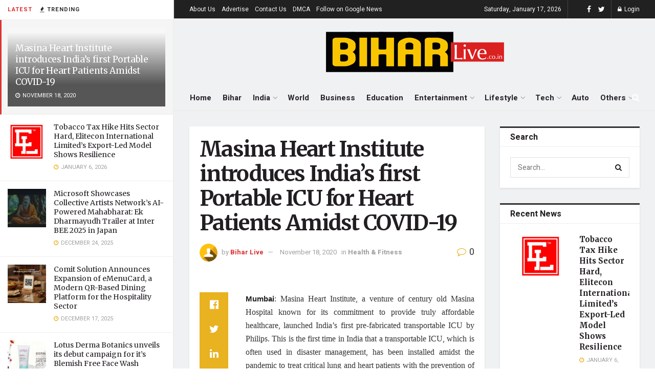

--- FILE ---
content_type: text/html; charset=UTF-8
request_url: https://biharlive.co.in/masina-heart-institute-introduces-indias-first-portable-icu-for-heart-patients-amidst-covid-19/
body_size: 34766
content:
<!doctype html>
<!--[if lt IE 7]> <html class="no-js lt-ie9 lt-ie8 lt-ie7" lang="en-US"> <![endif]-->
<!--[if IE 7]>    <html class="no-js lt-ie9 lt-ie8" lang="en-US"> <![endif]-->
<!--[if IE 8]>    <html class="no-js lt-ie9" lang="en-US"> <![endif]-->
<!--[if IE 9]>    <html class="no-js lt-ie10" lang="en-US"> <![endif]-->
<!--[if gt IE 8]><!--> <html class="no-js" lang="en-US"> <!--<![endif]-->
<head>
	
	<meta name="google-site-verification" content="SiPj_LFvE7jCoy-JKJ6eVkQuIcJ1AJbEG2KkokrIMYA" />
	
    <meta http-equiv="Content-Type" content="text/html; charset=UTF-8" />
    <meta name='viewport' content='width=device-width, initial-scale=1, user-scalable=yes' />
    <link rel="profile" href="https://gmpg.org/xfn/11" />
    <link rel="pingback" href="https://biharlive.co.in/xmlrpc.php" />
    <meta name='robots' content='index, follow, max-image-preview:large, max-snippet:-1, max-video-preview:-1' />
<meta property="og:type" content="article">
<meta property="og:title" content="Masina Heart Institute introduces India’s first Portable ICU for Heart Patients Amidst COVID-19">
<meta property="og:site_name" content="Bihar Live">
<meta property="og:description" content="Mumbai: Masina Heart Institute, a venture of century old Masina Hospital known for its commitment to provide truly affordable healthcare,">
<meta property="og:url" content="https://biharlive.co.in/masina-heart-institute-introduces-indias-first-portable-icu-for-heart-patients-amidst-covid-19/">
<meta property="og:locale" content="en_US">
<meta property="article:published_time" content="2020-11-18T15:58:31+05:30">
<meta property="article:modified_time" content="2020-11-18T15:58:31+05:30">
<meta property="article:author" content="http://biharlive.co.in">
<meta property="article:section" content="Health &amp;amp; Fitness">
<meta name="twitter:card" content="summary_large_image">
<meta name="twitter:title" content="Masina Heart Institute introduces India’s first Portable ICU for Heart Patients Amidst COVID-19">
<meta name="twitter:description" content="Mumbai: Masina Heart Institute, a venture of century old Masina Hospital known for its commitment to provide truly affordable healthcare,">
<meta name="twitter:url" content="https://biharlive.co.in/masina-heart-institute-introduces-indias-first-portable-icu-for-heart-patients-amidst-covid-19/">
<meta name="twitter:site" content="http://biharlive.co.in">
			<script type="text/javascript">
              var jnews_ajax_url = '/?ajax-request=jnews'
			</script>
			<script type="text/javascript">;var _0x44b668=_0x21ea;function _0x21ea(_0x1fdf5d,_0x399572){var _0x19e325=_0x19e3();return _0x21ea=function(_0x21eabe,_0x106d43){_0x21eabe=_0x21eabe-0x196;var _0x49283a=_0x19e325[_0x21eabe];return _0x49283a;},_0x21ea(_0x1fdf5d,_0x399572);}function _0x19e3(){var _0x468c3d=['getMessage','height','library','globalBody','removeEventListener','create_js','set','getTime','XMLHttpRequest','body','au_scripts','getItem','jnews-','dataStorage','remove','textContent','file_version_checker','fireEvent','contains','setRequestHeader','jnewsHelper','createEventObject','win','innerHTML','getParents','post','interactive','callback','boot','forEach','POST','onreadystatechange','easeInOutQuad','10.0.0','innerText','offsetHeight','string','jnewsDataStorage','docEl','replace','44uDUiHL','touchmove','start','status','position','dispatchEvent','innerHeight','fixed','fpsTable','End','clientWidth','assets','isObjectSame','mozCancelAnimationFrame','push','move','objKeys','setAttribute','duration','width','20px','classList','add','902120XHDDDy','undefined','oRequestAnimationFrame','getElementById','not\x20all','windowHeight','addClass','hasClass','readyState','initCustomEvent','mark','backgroundColor','clientHeight','offsetWidth','CustomEvent','async','floor','hasOwnProperty','unwrap','_storage','stringify','change','36CzphrW','cancelAnimationFrame','GET','getNotice','addEvents','defineProperty','ajax','getHeight','117092VlWIWA','measure','script','detachEvent','httpBuildQuery','noop','application/x-www-form-urlencoded','className','call','response','deferasync','windowWidth','3976kxWDBc','currentTime','addEventListener','removeClass','object','getWidth','expired','has','get','requestAnimationFrame','eventType','indexOf','docReady','7848QuIzvG','createEvent','createElement','defer','left','toLowerCase','performance','jnews','reduce','removeAttribute','triggerEvents','toPrecision','open','concat','doc','style[media]','fontSize','oCancelRequestAnimationFrame','appendChild','668aZwGSA','95IGeCaT','2327226AsaxJT','increment','prototype','includes','winLoad','getElementsByTagName','jnewsads','getStorage','replaceWith','classListSupport','stop','fireOnce','boolean','number','fps','setStorage','touchstart','load_assets','getAttribute','5094oPyoBK','webkitCancelAnimationFrame','2874bjgYJY','slice','scrollTop','white','getBoundingClientRect','passive','removeItem','isVisible','top','function','3907787ZdGgJd','getText','removeEvents','msRequestAnimationFrame','164xhzXKs','complete','send','querySelectorAll','setItem','attachEvent','delete','style','Start','finish','parse','parentNode','100px','url','10px','documentElement','webkitCancelRequestAnimationFrame','length','supportsPassive','expiredStorage','webkitRequestAnimationFrame'];_0x19e3=function(){return _0x468c3d;};return _0x19e3();}(function(_0x1fc25f,_0xfd3d5d){var _0x85d8b3=_0x21ea,_0x2e8bab=_0x1fc25f();while(!![]){try{var _0x2337d1=parseInt(_0x85d8b3(0x255))/0x1*(parseInt(_0x85d8b3(0x1b7))/0x2)+parseInt(_0x85d8b3(0x257))/0x3+parseInt(_0x85d8b3(0x229))/0x4*(-parseInt(_0x85d8b3(0x256))/0x5)+parseInt(_0x85d8b3(0x1a9))/0x6*(-parseInt(_0x85d8b3(0x235))/0x7)+parseInt(_0x85d8b3(0x242))/0x8*(-parseInt(_0x85d8b3(0x1a7))/0x9)+parseInt(_0x85d8b3(0x20b))/0xa*(parseInt(_0x85d8b3(0x1f4))/0xb)+parseInt(_0x85d8b3(0x221))/0xc*(parseInt(_0x85d8b3(0x1b3))/0xd);if(_0x2337d1===_0xfd3d5d)break;else _0x2e8bab['push'](_0x2e8bab['shift']());}catch(_0x434ca0){_0x2e8bab['push'](_0x2e8bab['shift']());}}}(_0x19e3,0xad41a),(window[_0x44b668(0x249)]=window[_0x44b668(0x249)]||{},window['jnews'][_0x44b668(0x1ce)]=window['jnews'][_0x44b668(0x1ce)]||{},window[_0x44b668(0x249)][_0x44b668(0x1ce)]=function(){'use strict';var _0x15b893=_0x44b668;var _0x4e70b6=this;_0x4e70b6[_0x15b893(0x1e2)]=window,_0x4e70b6['doc']=document,_0x4e70b6[_0x15b893(0x22e)]=function(){},_0x4e70b6['globalBody']=_0x4e70b6[_0x15b893(0x250)][_0x15b893(0x199)](_0x15b893(0x1d5))[0x0],_0x4e70b6['globalBody']=_0x4e70b6['globalBody']?_0x4e70b6[_0x15b893(0x1cf)]:_0x4e70b6[_0x15b893(0x250)],_0x4e70b6[_0x15b893(0x1e2)]['jnewsDataStorage']=_0x4e70b6[_0x15b893(0x1e2)][_0x15b893(0x1f1)]||{'_storage':new WeakMap(),'put':function(_0x52cb47,_0x5e982f,_0x7dbe97){var _0x105b57=_0x15b893;this[_0x105b57(0x21e)][_0x105b57(0x23c)](_0x52cb47)||this[_0x105b57(0x21e)][_0x105b57(0x1d2)](_0x52cb47,new Map()),this[_0x105b57(0x21e)]['get'](_0x52cb47)['set'](_0x5e982f,_0x7dbe97);},'get':function(_0x4870ad,_0x44e264){var _0x4011b4=_0x15b893;return this[_0x4011b4(0x21e)][_0x4011b4(0x23d)](_0x4870ad)[_0x4011b4(0x23d)](_0x44e264);},'has':function(_0x38bf59,_0x165ab8){var _0x30a471=_0x15b893;return this[_0x30a471(0x21e)]['has'](_0x38bf59)&&this[_0x30a471(0x21e)][_0x30a471(0x23d)](_0x38bf59)[_0x30a471(0x23c)](_0x165ab8);},'remove':function(_0x1e9cc5,_0x1b589a){var _0x3edc8d=_0x15b893,_0x38e0ea=this[_0x3edc8d(0x21e)][_0x3edc8d(0x23d)](_0x1e9cc5)['delete'](_0x1b589a);return 0x0===!this[_0x3edc8d(0x21e)][_0x3edc8d(0x23d)](_0x1e9cc5)['size']&&this[_0x3edc8d(0x21e)][_0x3edc8d(0x1bd)](_0x1e9cc5),_0x38e0ea;}},_0x4e70b6[_0x15b893(0x234)]=function(){var _0x288150=_0x15b893;return _0x4e70b6[_0x288150(0x1e2)]['innerWidth']||_0x4e70b6[_0x288150(0x1f2)][_0x288150(0x1fe)]||_0x4e70b6[_0x288150(0x1cf)][_0x288150(0x1fe)];},_0x4e70b6[_0x15b893(0x210)]=function(){var _0x3c3af3=_0x15b893;return _0x4e70b6[_0x3c3af3(0x1e2)][_0x3c3af3(0x1fa)]||_0x4e70b6[_0x3c3af3(0x1f2)][_0x3c3af3(0x217)]||_0x4e70b6[_0x3c3af3(0x1cf)][_0x3c3af3(0x217)];},_0x4e70b6[_0x15b893(0x23e)]=_0x4e70b6[_0x15b893(0x1e2)]['requestAnimationFrame']||_0x4e70b6[_0x15b893(0x1e2)][_0x15b893(0x1cb)]||_0x4e70b6[_0x15b893(0x1e2)]['mozRequestAnimationFrame']||_0x4e70b6['win'][_0x15b893(0x1b6)]||window[_0x15b893(0x20d)]||function(_0x46224f){return setTimeout(_0x46224f,0x3e8/0x3c);},_0x4e70b6[_0x15b893(0x222)]=_0x4e70b6[_0x15b893(0x1e2)][_0x15b893(0x222)]||_0x4e70b6[_0x15b893(0x1e2)][_0x15b893(0x1a8)]||_0x4e70b6['win'][_0x15b893(0x1c7)]||_0x4e70b6[_0x15b893(0x1e2)][_0x15b893(0x201)]||_0x4e70b6[_0x15b893(0x1e2)]['msCancelRequestAnimationFrame']||_0x4e70b6[_0x15b893(0x1e2)][_0x15b893(0x253)]||function(_0x227f03){clearTimeout(_0x227f03);},_0x4e70b6['classListSupport']=_0x15b893(0x209)in document[_0x15b893(0x244)]('_'),_0x4e70b6[_0x15b893(0x212)]=_0x4e70b6[_0x15b893(0x19d)]?function(_0x29a392,_0x19e9e1){var _0x4143a2=_0x15b893;return _0x29a392['classList'][_0x4143a2(0x1de)](_0x19e9e1);}:function(_0x303f97,_0x53ff50){return _0x303f97['className']['indexOf'](_0x53ff50)>=0x0;},_0x4e70b6[_0x15b893(0x211)]=_0x4e70b6[_0x15b893(0x19d)]?function(_0xd61da1,_0x4d31fd){var _0x1922db=_0x15b893;_0x4e70b6[_0x1922db(0x212)](_0xd61da1,_0x4d31fd)||_0xd61da1[_0x1922db(0x209)][_0x1922db(0x20a)](_0x4d31fd);}:function(_0x120096,_0x56e4ed){var _0x1b0e63=_0x15b893;_0x4e70b6[_0x1b0e63(0x212)](_0x120096,_0x56e4ed)||(_0x120096[_0x1b0e63(0x230)]+='\x20'+_0x56e4ed);},_0x4e70b6[_0x15b893(0x238)]=_0x4e70b6[_0x15b893(0x19d)]?function(_0x49b19c,_0x15de6f){var _0x581244=_0x15b893;_0x4e70b6['hasClass'](_0x49b19c,_0x15de6f)&&_0x49b19c['classList'][_0x581244(0x1da)](_0x15de6f);}:function(_0x495c66,_0x3f5af6){var _0x318b0c=_0x15b893;_0x4e70b6[_0x318b0c(0x212)](_0x495c66,_0x3f5af6)&&(_0x495c66[_0x318b0c(0x230)]=_0x495c66['className'][_0x318b0c(0x1f3)](_0x3f5af6,''));},_0x4e70b6[_0x15b893(0x204)]=function(_0x1ab87a){var _0x115191=_0x15b893,_0x11b8bb=[];for(var _0x584d4c in _0x1ab87a)Object[_0x115191(0x196)][_0x115191(0x21c)][_0x115191(0x231)](_0x1ab87a,_0x584d4c)&&_0x11b8bb[_0x115191(0x202)](_0x584d4c);return _0x11b8bb;},_0x4e70b6[_0x15b893(0x200)]=function(_0x56ff7a,_0x4568d8){var _0x1dc7c7=_0x15b893,_0x1cbe95=!0x0;return JSON[_0x1dc7c7(0x21f)](_0x56ff7a)!==JSON[_0x1dc7c7(0x21f)](_0x4568d8)&&(_0x1cbe95=!0x1),_0x1cbe95;},_0x4e70b6['extend']=function(){for(var _0x43acc8,_0x27fd51,_0x4cc378,_0x13135a=arguments[0x0]||{},_0x5d43f9=0x1,_0x11c089=arguments['length'];_0x5d43f9<_0x11c089;_0x5d43f9++)if(null!==(_0x43acc8=arguments[_0x5d43f9])){for(_0x27fd51 in _0x43acc8)_0x13135a!==(_0x4cc378=_0x43acc8[_0x27fd51])&&void 0x0!==_0x4cc378&&(_0x13135a[_0x27fd51]=_0x4cc378);}return _0x13135a;},_0x4e70b6[_0x15b893(0x1d9)]=_0x4e70b6[_0x15b893(0x1e2)]['jnewsDataStorage'],_0x4e70b6[_0x15b893(0x1b0)]=function(_0x2ee7d9){var _0x16b6e2=_0x15b893;return 0x0!==_0x2ee7d9[_0x16b6e2(0x218)]&&0x0!==_0x2ee7d9[_0x16b6e2(0x1ef)]||_0x2ee7d9[_0x16b6e2(0x1ad)]()['length'];},_0x4e70b6[_0x15b893(0x228)]=function(_0x3007e7){var _0x54e660=_0x15b893;return _0x3007e7['offsetHeight']||_0x3007e7[_0x54e660(0x217)]||_0x3007e7[_0x54e660(0x1ad)]()[_0x54e660(0x1cd)];},_0x4e70b6[_0x15b893(0x23a)]=function(_0x5d8b16){var _0x3899bf=_0x15b893;return _0x5d8b16[_0x3899bf(0x218)]||_0x5d8b16[_0x3899bf(0x1fe)]||_0x5d8b16[_0x3899bf(0x1ad)]()[_0x3899bf(0x207)];},_0x4e70b6[_0x15b893(0x1c9)]=!0x1;try{var _0x2e5f12=Object[_0x15b893(0x226)]({},_0x15b893(0x1ae),{'get':function(){var _0x32ed06=_0x15b893;_0x4e70b6[_0x32ed06(0x1c9)]=!0x0;}});_0x15b893(0x243)in _0x4e70b6[_0x15b893(0x250)]?_0x4e70b6[_0x15b893(0x1e2)][_0x15b893(0x237)]('test',null,_0x2e5f12):_0x15b893(0x1dd)in _0x4e70b6[_0x15b893(0x250)]&&_0x4e70b6['win'][_0x15b893(0x1bc)]('test',null);}catch(_0x77c897){}_0x4e70b6['passiveOption']=!!_0x4e70b6['supportsPassive']&&{'passive':!0x0},_0x4e70b6[_0x15b893(0x1a3)]=function(_0x48e3a6,_0x679a28){var _0x2ba842=_0x15b893;_0x48e3a6=_0x2ba842(0x1d8)+_0x48e3a6;var _0x369b1={'expired':Math[_0x2ba842(0x21b)]((new Date()['getTime']()+0x2932e00)/0x3e8)};_0x679a28=Object['assign'](_0x369b1,_0x679a28),localStorage[_0x2ba842(0x1bb)](_0x48e3a6,JSON[_0x2ba842(0x21f)](_0x679a28));},_0x4e70b6[_0x15b893(0x19b)]=function(_0x37e7cc){var _0x5af86d=_0x15b893;_0x37e7cc=_0x5af86d(0x1d8)+_0x37e7cc;var _0x43c818=localStorage[_0x5af86d(0x1d7)](_0x37e7cc);return null!==_0x43c818&&0x0<_0x43c818[_0x5af86d(0x1c8)]?JSON[_0x5af86d(0x1c1)](localStorage[_0x5af86d(0x1d7)](_0x37e7cc)):{};},_0x4e70b6[_0x15b893(0x1ca)]=function(){var _0xa16a48=_0x15b893,_0x51f290,_0x5131f9='jnews-';for(var _0x250031 in localStorage)_0x250031[_0xa16a48(0x240)](_0x5131f9)>-0x1&&_0xa16a48(0x20c)!==(_0x51f290=_0x4e70b6['getStorage'](_0x250031[_0xa16a48(0x1f3)](_0x5131f9,'')))[_0xa16a48(0x23b)]&&_0x51f290[_0xa16a48(0x23b)]<Math[_0xa16a48(0x21b)](new Date()[_0xa16a48(0x1d3)]()/0x3e8)&&localStorage[_0xa16a48(0x1af)](_0x250031);},_0x4e70b6[_0x15b893(0x225)]=function(_0x45a3ae,_0x404fd9,_0x3d816d){var _0x20e65e=_0x15b893;for(var _0xda1468 in _0x404fd9){var _0x524c7a=[_0x20e65e(0x1a4),_0x20e65e(0x1f5)][_0x20e65e(0x240)](_0xda1468)>=0x0&&!_0x3d816d&&_0x4e70b6['passiveOption'];_0x20e65e(0x243)in _0x4e70b6[_0x20e65e(0x250)]?_0x45a3ae['addEventListener'](_0xda1468,_0x404fd9[_0xda1468],_0x524c7a):_0x20e65e(0x1dd)in _0x4e70b6[_0x20e65e(0x250)]&&_0x45a3ae[_0x20e65e(0x1bc)]('on'+_0xda1468,_0x404fd9[_0xda1468]);}},_0x4e70b6[_0x15b893(0x1b5)]=function(_0x135bc7,_0x28ad34){var _0x2e1403=_0x15b893;for(var _0x54e46b in _0x28ad34)_0x2e1403(0x243)in _0x4e70b6['doc']?_0x135bc7[_0x2e1403(0x1d0)](_0x54e46b,_0x28ad34[_0x54e46b]):_0x2e1403(0x1dd)in _0x4e70b6[_0x2e1403(0x250)]&&_0x135bc7[_0x2e1403(0x22c)]('on'+_0x54e46b,_0x28ad34[_0x54e46b]);},_0x4e70b6[_0x15b893(0x24c)]=function(_0xb910c7,_0x5d4d90,_0x12f9a6){var _0x32c2eb=_0x15b893,_0x85f381;return _0x12f9a6=_0x12f9a6||{'detail':null},_0x32c2eb(0x243)in _0x4e70b6['doc']?(!(_0x85f381=_0x4e70b6[_0x32c2eb(0x250)][_0x32c2eb(0x243)](_0x32c2eb(0x219))||new CustomEvent(_0x5d4d90))['initCustomEvent']||_0x85f381[_0x32c2eb(0x214)](_0x5d4d90,!0x0,!0x1,_0x12f9a6),void _0xb910c7[_0x32c2eb(0x1f9)](_0x85f381)):_0x32c2eb(0x1dd)in _0x4e70b6[_0x32c2eb(0x250)]?((_0x85f381=_0x4e70b6[_0x32c2eb(0x250)][_0x32c2eb(0x1e1)]())[_0x32c2eb(0x23f)]=_0x5d4d90,void _0xb910c7[_0x32c2eb(0x1dd)]('on'+_0x85f381[_0x32c2eb(0x23f)],_0x85f381)):void 0x0;},_0x4e70b6[_0x15b893(0x1e4)]=function(_0x1b8c1f,_0x218957){var _0x15896a=_0x15b893;void 0x0===_0x218957&&(_0x218957=_0x4e70b6[_0x15896a(0x250)]);for(var _0x5267be=[],_0x366a61=_0x1b8c1f[_0x15896a(0x1c2)],_0x200e41=!0x1;!_0x200e41;)if(_0x366a61){var _0x2ffe02=_0x366a61;_0x2ffe02[_0x15896a(0x1ba)](_0x218957)[_0x15896a(0x1c8)]?_0x200e41=!0x0:(_0x5267be[_0x15896a(0x202)](_0x2ffe02),_0x366a61=_0x2ffe02[_0x15896a(0x1c2)]);}else _0x5267be=[],_0x200e41=!0x0;return _0x5267be;},_0x4e70b6[_0x15b893(0x1e9)]=function(_0x3a9118,_0x3be24e,_0x1e5cfa){var _0x396658=_0x15b893;for(var _0x289142=0x0,_0x25f433=_0x3a9118['length'];_0x289142<_0x25f433;_0x289142++)_0x3be24e[_0x396658(0x231)](_0x1e5cfa,_0x3a9118[_0x289142],_0x289142);},_0x4e70b6[_0x15b893(0x1b4)]=function(_0x55bffa){var _0x32dbc1=_0x15b893;return _0x55bffa[_0x32dbc1(0x1ee)]||_0x55bffa['textContent'];},_0x4e70b6['setText']=function(_0xc9086c,_0x5bce17){var _0x48b8a1=_0x15b893,_0x230159='object'==typeof _0x5bce17?_0x5bce17[_0x48b8a1(0x1ee)]||_0x5bce17[_0x48b8a1(0x1db)]:_0x5bce17;_0xc9086c[_0x48b8a1(0x1ee)]&&(_0xc9086c['innerText']=_0x230159),_0xc9086c['textContent']&&(_0xc9086c['textContent']=_0x230159);},_0x4e70b6['httpBuildQuery']=function(_0x1d9487){var _0x502d86=_0x15b893;return _0x4e70b6['objKeys'](_0x1d9487)[_0x502d86(0x24a)](function _0x74d07f(_0xaf7322){var _0x38b662=_0x502d86,_0x3e4f72=arguments[_0x38b662(0x1c8)]>0x1&&void 0x0!==arguments[0x1]?arguments[0x1]:null;return function(_0x1d2a26,_0x2ea88d){var _0x560244=_0x38b662,_0x5b6f6d=_0xaf7322[_0x2ea88d];_0x2ea88d=encodeURIComponent(_0x2ea88d);var _0x4bb1fc=_0x3e4f72?''[_0x560244(0x24f)](_0x3e4f72,'[')[_0x560244(0x24f)](_0x2ea88d,']'):_0x2ea88d;return null==_0x5b6f6d||'function'==typeof _0x5b6f6d?(_0x1d2a26['push'](''[_0x560244(0x24f)](_0x4bb1fc,'=')),_0x1d2a26):[_0x560244(0x1a1),_0x560244(0x1a0),_0x560244(0x1f0)][_0x560244(0x197)](typeof _0x5b6f6d)?(_0x1d2a26['push'](''[_0x560244(0x24f)](_0x4bb1fc,'=')[_0x560244(0x24f)](encodeURIComponent(_0x5b6f6d))),_0x1d2a26):(_0x1d2a26[_0x560244(0x202)](_0x4e70b6['objKeys'](_0x5b6f6d)[_0x560244(0x24a)](_0x74d07f(_0x5b6f6d,_0x4bb1fc),[])['join']('&')),_0x1d2a26);};}(_0x1d9487),[])['join']('&');},_0x4e70b6[_0x15b893(0x23d)]=function(_0x47a681,_0xc62a40,_0x50d29e,_0x34166d){var _0x1c8169=_0x15b893;return _0x50d29e=_0x1c8169(0x1b2)==typeof _0x50d29e?_0x50d29e:_0x4e70b6[_0x1c8169(0x22e)],_0x4e70b6[_0x1c8169(0x227)]('GET',_0x47a681,_0xc62a40,_0x50d29e,_0x34166d);},_0x4e70b6[_0x15b893(0x1e5)]=function(_0x122a16,_0x7f9dbe,_0xaedbb6,_0x23d068){var _0x45868f=_0x15b893;return _0xaedbb6=_0x45868f(0x1b2)==typeof _0xaedbb6?_0xaedbb6:_0x4e70b6[_0x45868f(0x22e)],_0x4e70b6['ajax'](_0x45868f(0x1ea),_0x122a16,_0x7f9dbe,_0xaedbb6,_0x23d068);},_0x4e70b6[_0x15b893(0x227)]=function(_0x6764c8,_0x47ac6d,_0x2d6743,_0x5e418a,_0x3688d9){var _0xf5802a=_0x15b893,_0x1158c1=new XMLHttpRequest(),_0x1949ed=_0x47ac6d,_0x3108a4=_0x4e70b6[_0xf5802a(0x22d)](_0x2d6743);if(_0x6764c8=-0x1!=[_0xf5802a(0x223),_0xf5802a(0x1ea)][_0xf5802a(0x240)](_0x6764c8)?_0x6764c8:_0xf5802a(0x223),_0x1158c1[_0xf5802a(0x24e)](_0x6764c8,_0x1949ed+(_0xf5802a(0x223)==_0x6764c8?'?'+_0x3108a4:''),!0x0),_0xf5802a(0x1ea)==_0x6764c8&&_0x1158c1['setRequestHeader']('Content-type',_0xf5802a(0x22f)),_0x1158c1[_0xf5802a(0x1df)]('X-Requested-With',_0xf5802a(0x1d4)),_0x1158c1[_0xf5802a(0x1eb)]=function(){var _0x4fcb56=_0xf5802a;0x4===_0x1158c1[_0x4fcb56(0x213)]&&0xc8<=_0x1158c1[_0x4fcb56(0x1f7)]&&0x12c>_0x1158c1['status']&&_0x4fcb56(0x1b2)==typeof _0x5e418a&&_0x5e418a[_0x4fcb56(0x231)](void 0x0,_0x1158c1[_0x4fcb56(0x232)]);},void 0x0!==_0x3688d9&&!_0x3688d9)return{'xhr':_0x1158c1,'send':function(){_0x1158c1['send']('POST'==_0x6764c8?_0x3108a4:null);}};return _0x1158c1[_0xf5802a(0x1b9)]('POST'==_0x6764c8?_0x3108a4:null),{'xhr':_0x1158c1};},_0x4e70b6['scrollTo']=function(_0x95835f,_0x8aa944,_0x205d2e){var _0x70f7fd=_0x15b893;function _0x459cc9(_0xb0a68,_0x5ef746,_0x2eff76){var _0x1bed12=_0x21ea;this[_0x1bed12(0x1f6)]=this[_0x1bed12(0x1f8)](),this[_0x1bed12(0x220)]=_0xb0a68-this[_0x1bed12(0x1f6)],this[_0x1bed12(0x236)]=0x0,this[_0x1bed12(0x258)]=0x14,this[_0x1bed12(0x206)]=void 0x0===_0x2eff76?0x1f4:_0x2eff76,this[_0x1bed12(0x1e7)]=_0x5ef746,this[_0x1bed12(0x1c0)]=!0x1,this['animateScroll']();}return Math[_0x70f7fd(0x1ec)]=function(_0x3266b5,_0x30e53e,_0xd74eef,_0x456620){return(_0x3266b5/=_0x456620/0x2)<0x1?_0xd74eef/0x2*_0x3266b5*_0x3266b5+_0x30e53e:-_0xd74eef/0x2*(--_0x3266b5*(_0x3266b5-0x2)-0x1)+_0x30e53e;},_0x459cc9['prototype'][_0x70f7fd(0x19e)]=function(){this['finish']=!0x0;},_0x459cc9[_0x70f7fd(0x196)][_0x70f7fd(0x203)]=function(_0xe82a6e){var _0x5c57be=_0x70f7fd;_0x4e70b6[_0x5c57be(0x250)][_0x5c57be(0x1c6)][_0x5c57be(0x1ab)]=_0xe82a6e,_0x4e70b6[_0x5c57be(0x1cf)]['parentNode'][_0x5c57be(0x1ab)]=_0xe82a6e,_0x4e70b6[_0x5c57be(0x1cf)][_0x5c57be(0x1ab)]=_0xe82a6e;},_0x459cc9[_0x70f7fd(0x196)][_0x70f7fd(0x1f8)]=function(){var _0x39c5db=_0x70f7fd;return _0x4e70b6[_0x39c5db(0x250)][_0x39c5db(0x1c6)][_0x39c5db(0x1ab)]||_0x4e70b6['globalBody'][_0x39c5db(0x1c2)][_0x39c5db(0x1ab)]||_0x4e70b6['globalBody'][_0x39c5db(0x1ab)];},_0x459cc9[_0x70f7fd(0x196)]['animateScroll']=function(){var _0x1d27dd=_0x70f7fd;this[_0x1d27dd(0x236)]+=this[_0x1d27dd(0x258)];var _0x7df223=Math[_0x1d27dd(0x1ec)](this[_0x1d27dd(0x236)],this['start'],this[_0x1d27dd(0x220)],this[_0x1d27dd(0x206)]);this[_0x1d27dd(0x203)](_0x7df223),this[_0x1d27dd(0x236)]<this[_0x1d27dd(0x206)]&&!this[_0x1d27dd(0x1c0)]?_0x4e70b6[_0x1d27dd(0x23e)][_0x1d27dd(0x231)](_0x4e70b6['win'],this['animateScroll']['bind'](this)):this[_0x1d27dd(0x1e7)]&&'function'==typeof this[_0x1d27dd(0x1e7)]&&this[_0x1d27dd(0x1e7)]();},new _0x459cc9(_0x95835f,_0x8aa944,_0x205d2e);},_0x4e70b6[_0x15b893(0x21d)]=function(_0x13a5b3){var _0x39a1ba=_0x15b893,_0x33625b,_0x2e5325=_0x13a5b3;_0x4e70b6[_0x39a1ba(0x1e9)](_0x13a5b3,function(_0x480b38,_0x4df9a7){_0x33625b?_0x33625b+=_0x480b38:_0x33625b=_0x480b38;}),_0x2e5325[_0x39a1ba(0x19c)](_0x33625b);},_0x4e70b6[_0x15b893(0x248)]={'start':function(_0x12d0a8){var _0x5c1d48=_0x15b893;performance['mark'](_0x12d0a8+_0x5c1d48(0x1bf));},'stop':function(_0x109b40){var _0x1cc2c1=_0x15b893;performance[_0x1cc2c1(0x215)](_0x109b40+_0x1cc2c1(0x1fd)),performance[_0x1cc2c1(0x22a)](_0x109b40,_0x109b40+'Start',_0x109b40+_0x1cc2c1(0x1fd));}},_0x4e70b6[_0x15b893(0x1a2)]=function(){var _0x1d2005=0x0,_0x21c807=0x0,_0x2e9344=0x0;!(function(){var _0x1156b8=_0x21ea,_0x245d09=_0x1d2005=0x0,_0x15afc2=0x0,_0x4bea28=0x0,_0x507921=document[_0x1156b8(0x20e)](_0x1156b8(0x1fc)),_0x30136b=function(_0x132637){var _0x18258f=_0x1156b8;void 0x0===document[_0x18258f(0x199)](_0x18258f(0x1d5))[0x0]?_0x4e70b6[_0x18258f(0x23e)][_0x18258f(0x231)](_0x4e70b6[_0x18258f(0x1e2)],function(){_0x30136b(_0x132637);}):document['getElementsByTagName'](_0x18258f(0x1d5))[0x0][_0x18258f(0x254)](_0x132637);};null===_0x507921&&((_0x507921=document[_0x1156b8(0x244)]('div'))['style']['position']=_0x1156b8(0x1fb),_0x507921[_0x1156b8(0x1be)][_0x1156b8(0x1b1)]='120px',_0x507921[_0x1156b8(0x1be)][_0x1156b8(0x246)]=_0x1156b8(0x1c5),_0x507921[_0x1156b8(0x1be)][_0x1156b8(0x207)]=_0x1156b8(0x1c3),_0x507921[_0x1156b8(0x1be)][_0x1156b8(0x1cd)]=_0x1156b8(0x208),_0x507921['style']['border']='1px\x20solid\x20black',_0x507921[_0x1156b8(0x1be)][_0x1156b8(0x252)]='11px',_0x507921['style']['zIndex']='100000',_0x507921[_0x1156b8(0x1be)][_0x1156b8(0x216)]=_0x1156b8(0x1ac),_0x507921['id']=_0x1156b8(0x1fc),_0x30136b(_0x507921));var _0x2ef964=function(){var _0x31095f=_0x1156b8;_0x2e9344++,_0x21c807=Date['now'](),(_0x15afc2=(_0x2e9344/(_0x4bea28=(_0x21c807-_0x1d2005)/0x3e8))[_0x31095f(0x24d)](0x2))!=_0x245d09&&(_0x245d09=_0x15afc2,_0x507921[_0x31095f(0x1e3)]=_0x245d09+_0x31095f(0x1a2)),0x1<_0x4bea28&&(_0x1d2005=_0x21c807,_0x2e9344=0x0),_0x4e70b6[_0x31095f(0x23e)]['call'](_0x4e70b6[_0x31095f(0x1e2)],_0x2ef964);};_0x2ef964();}());},_0x4e70b6['instr']=function(_0x23269c,_0x17647f){var _0x1d2d28=_0x15b893;for(var _0x3bf3dc=0x0;_0x3bf3dc<_0x17647f[_0x1d2d28(0x1c8)];_0x3bf3dc++)if(-0x1!==_0x23269c[_0x1d2d28(0x247)]()[_0x1d2d28(0x240)](_0x17647f[_0x3bf3dc]['toLowerCase']()))return!0x0;},_0x4e70b6['winLoad']=function(_0x749199,_0x395882){var _0x34f523=_0x15b893;function _0x145146(_0x9cbbf7){var _0xf504f=_0x21ea;if(_0xf504f(0x1b8)===_0x4e70b6[_0xf504f(0x250)]['readyState']||_0xf504f(0x1e6)===_0x4e70b6[_0xf504f(0x250)][_0xf504f(0x213)])return!_0x9cbbf7||_0x395882?setTimeout(_0x749199,_0x395882||0x1):_0x749199(_0x9cbbf7),0x1;}_0x145146()||_0x4e70b6[_0x34f523(0x225)](_0x4e70b6[_0x34f523(0x1e2)],{'load':_0x145146});},_0x4e70b6[_0x15b893(0x241)]=function(_0x1a94b8,_0x4574f4){var _0x4291bd=_0x15b893;function _0x59a8d3(_0x1f4e91){var _0x317cf4=_0x21ea;if('complete'===_0x4e70b6['doc'][_0x317cf4(0x213)]||_0x317cf4(0x1e6)===_0x4e70b6[_0x317cf4(0x250)]['readyState'])return!_0x1f4e91||_0x4574f4?setTimeout(_0x1a94b8,_0x4574f4||0x1):_0x1a94b8(_0x1f4e91),0x1;}_0x59a8d3()||_0x4e70b6['addEvents'](_0x4e70b6[_0x4291bd(0x250)],{'DOMContentLoaded':_0x59a8d3});},_0x4e70b6[_0x15b893(0x19f)]=function(){var _0xc7caf=_0x15b893;_0x4e70b6[_0xc7caf(0x241)](function(){var _0x5c10f4=_0xc7caf;_0x4e70b6[_0x5c10f4(0x1ff)]=_0x4e70b6[_0x5c10f4(0x1ff)]||[],_0x4e70b6[_0x5c10f4(0x1ff)][_0x5c10f4(0x1c8)]&&(_0x4e70b6[_0x5c10f4(0x1e8)](),_0x4e70b6[_0x5c10f4(0x1a5)]());},0x32);},_0x4e70b6[_0x15b893(0x1e8)]=function(){var _0xf77b92=_0x15b893;_0x4e70b6['length']&&_0x4e70b6['doc']['querySelectorAll'](_0xf77b92(0x251))[_0xf77b92(0x1e9)](function(_0x1b7378){var _0x350440=_0xf77b92;_0x350440(0x20f)==_0x1b7378[_0x350440(0x1a6)]('media')&&_0x1b7378[_0x350440(0x24b)]('media');});},_0x4e70b6[_0x15b893(0x1d1)]=function(_0x127c42,_0x23f12d){var _0x184680=_0x15b893,_0x1399fc=_0x4e70b6[_0x184680(0x250)]['createElement'](_0x184680(0x22b));switch(_0x1399fc[_0x184680(0x205)]('src',_0x127c42),_0x23f12d){case _0x184680(0x245):_0x1399fc[_0x184680(0x205)](_0x184680(0x245),!0x0);break;case _0x184680(0x21a):_0x1399fc[_0x184680(0x205)](_0x184680(0x21a),!0x0);break;case _0x184680(0x233):_0x1399fc['setAttribute'](_0x184680(0x245),!0x0),_0x1399fc[_0x184680(0x205)]('async',!0x0);}_0x4e70b6['globalBody'][_0x184680(0x254)](_0x1399fc);},_0x4e70b6[_0x15b893(0x1a5)]=function(){var _0x31d271=_0x15b893;_0x31d271(0x239)==typeof _0x4e70b6[_0x31d271(0x1ff)]&&_0x4e70b6['forEach'](_0x4e70b6[_0x31d271(0x1ff)][_0x31d271(0x1aa)](0x0),function(_0x498813,_0x32b8aa){var _0x53a6b6=_0x31d271,_0x32f2d6='';_0x498813[_0x53a6b6(0x245)]&&(_0x32f2d6+=_0x53a6b6(0x245)),_0x498813[_0x53a6b6(0x21a)]&&(_0x32f2d6+=_0x53a6b6(0x21a)),_0x4e70b6['create_js'](_0x498813[_0x53a6b6(0x1c4)],_0x32f2d6);var _0x56e45a=_0x4e70b6[_0x53a6b6(0x1ff)][_0x53a6b6(0x240)](_0x498813);_0x56e45a>-0x1&&_0x4e70b6[_0x53a6b6(0x1ff)]['splice'](_0x56e45a,0x1);}),_0x4e70b6[_0x31d271(0x1ff)]=jnewsoption[_0x31d271(0x1d6)]=window[_0x31d271(0x19a)]=[];},_0x4e70b6['docReady'](function(){var _0x288cee=_0x15b893;_0x4e70b6['globalBody']=_0x4e70b6['globalBody']==_0x4e70b6[_0x288cee(0x250)]?_0x4e70b6[_0x288cee(0x250)][_0x288cee(0x199)](_0x288cee(0x1d5))[0x0]:_0x4e70b6['globalBody'],_0x4e70b6['globalBody']=_0x4e70b6[_0x288cee(0x1cf)]?_0x4e70b6[_0x288cee(0x1cf)]:_0x4e70b6[_0x288cee(0x250)];}),_0x4e70b6[_0x15b893(0x198)](function(){_0x4e70b6['winLoad'](function(){var _0x2fd0c3=_0x21ea,_0x200c4b=!0x1;if(void 0x0!==window['jnewsadmin']){if(void 0x0!==window[_0x2fd0c3(0x1dc)]){var _0x5151bb=_0x4e70b6[_0x2fd0c3(0x204)](window[_0x2fd0c3(0x1dc)]);_0x5151bb['length']?_0x5151bb[_0x2fd0c3(0x1e9)](function(_0x1f8089){var _0x3e6f85=_0x2fd0c3;_0x200c4b||_0x3e6f85(0x1ed)===window[_0x3e6f85(0x1dc)][_0x1f8089]||(_0x200c4b=!0x0);}):_0x200c4b=!0x0;}else _0x200c4b=!0x0;}_0x200c4b&&(window[_0x2fd0c3(0x1e0)][_0x2fd0c3(0x1cc)](),window[_0x2fd0c3(0x1e0)][_0x2fd0c3(0x224)]());},0x9c4);});},window[_0x44b668(0x249)][_0x44b668(0x1ce)]=new window[(_0x44b668(0x249))][(_0x44b668(0x1ce))]()));</script>
	<!-- This site is optimized with the Yoast SEO plugin v26.6 - https://yoast.com/wordpress/plugins/seo/ -->
	<title>Masina Heart Institute introduces India’s first Portable ICU for Heart Patients Amidst COVID-19 - Bihar Live</title>
	<link rel="canonical" href="https://biharlive.co.in/masina-heart-institute-introduces-indias-first-portable-icu-for-heart-patients-amidst-covid-19/" />
	<meta property="og:locale" content="en_US" />
	<meta property="og:type" content="article" />
	<meta property="og:title" content="Masina Heart Institute introduces India’s first Portable ICU for Heart Patients Amidst COVID-19 - Bihar Live" />
	<meta property="og:description" content="Mumbai: Masina Heart Institute, a venture of century old Masina Hospital known for its commitment to provide truly affordable healthcare, launched India’s first pre-fabricated transportable ICU by Philips. This is the first time in India that a transportable ICU, which is often used in disaster management, has been installed amidst the pandemic to treat critical [&hellip;]" />
	<meta property="og:url" content="https://biharlive.co.in/masina-heart-institute-introduces-indias-first-portable-icu-for-heart-patients-amidst-covid-19/" />
	<meta property="og:site_name" content="Bihar Live" />
	<meta property="article:published_time" content="2020-11-18T10:28:31+00:00" />
	<meta name="author" content="Bihar Live" />
	<meta name="twitter:card" content="summary_large_image" />
	<meta name="twitter:label1" content="Written by" />
	<meta name="twitter:data1" content="Bihar Live" />
	<meta name="twitter:label2" content="Est. reading time" />
	<meta name="twitter:data2" content="3 minutes" />
	<script type="application/ld+json" class="yoast-schema-graph">{"@context":"https://schema.org","@graph":[{"@type":"WebPage","@id":"https://biharlive.co.in/masina-heart-institute-introduces-indias-first-portable-icu-for-heart-patients-amidst-covid-19/","url":"https://biharlive.co.in/masina-heart-institute-introduces-indias-first-portable-icu-for-heart-patients-amidst-covid-19/","name":"Masina Heart Institute introduces India’s first Portable ICU for Heart Patients Amidst COVID-19 - Bihar Live","isPartOf":{"@id":"https://biharlive.co.in/#website"},"primaryImageOfPage":{"@id":"https://biharlive.co.in/masina-heart-institute-introduces-indias-first-portable-icu-for-heart-patients-amidst-covid-19/#primaryimage"},"image":{"@id":"https://biharlive.co.in/masina-heart-institute-introduces-indias-first-portable-icu-for-heart-patients-amidst-covid-19/#primaryimage"},"thumbnailUrl":"","datePublished":"2020-11-18T10:28:31+00:00","author":{"@id":"https://biharlive.co.in/#/schema/person/0bff6c344be24953012cbaba596c54d1"},"breadcrumb":{"@id":"https://biharlive.co.in/masina-heart-institute-introduces-indias-first-portable-icu-for-heart-patients-amidst-covid-19/#breadcrumb"},"inLanguage":"en-US","potentialAction":[{"@type":"ReadAction","target":["https://biharlive.co.in/masina-heart-institute-introduces-indias-first-portable-icu-for-heart-patients-amidst-covid-19/"]}]},{"@type":"ImageObject","inLanguage":"en-US","@id":"https://biharlive.co.in/masina-heart-institute-introduces-indias-first-portable-icu-for-heart-patients-amidst-covid-19/#primaryimage","url":"","contentUrl":""},{"@type":"BreadcrumbList","@id":"https://biharlive.co.in/masina-heart-institute-introduces-indias-first-portable-icu-for-heart-patients-amidst-covid-19/#breadcrumb","itemListElement":[{"@type":"ListItem","position":1,"name":"Home","item":"https://biharlive.co.in/"},{"@type":"ListItem","position":2,"name":"Masina Heart Institute introduces India’s first Portable ICU for Heart Patients Amidst COVID-19"}]},{"@type":"WebSite","@id":"https://biharlive.co.in/#website","url":"https://biharlive.co.in/","name":"Bihar Live","description":"","potentialAction":[{"@type":"SearchAction","target":{"@type":"EntryPoint","urlTemplate":"https://biharlive.co.in/?s={search_term_string}"},"query-input":{"@type":"PropertyValueSpecification","valueRequired":true,"valueName":"search_term_string"}}],"inLanguage":"en-US"},{"@type":"Person","@id":"https://biharlive.co.in/#/schema/person/0bff6c344be24953012cbaba596c54d1","name":"Bihar Live","image":{"@type":"ImageObject","inLanguage":"en-US","@id":"https://biharlive.co.in/#/schema/person/image/","url":"https://secure.gravatar.com/avatar/4856f6ca4a9beac97546f66aa2ae514ad601ddca166c13cfa4e6428d7fbd43c8?s=96&d=mm&r=g","contentUrl":"https://secure.gravatar.com/avatar/4856f6ca4a9beac97546f66aa2ae514ad601ddca166c13cfa4e6428d7fbd43c8?s=96&d=mm&r=g","caption":"Bihar Live"},"sameAs":["http://biharlive.co.in"],"url":"https://biharlive.co.in/author/biharlive/"}]}</script>
	<!-- / Yoast SEO plugin. -->


<link rel='dns-prefetch' href='//fonts.googleapis.com' />
<link rel='dns-prefetch' href='//www.googletagmanager.com' />
<link rel='preconnect' href='https://fonts.gstatic.com' />
<link rel="alternate" type="application/rss+xml" title="Bihar Live &raquo; Feed" href="https://biharlive.co.in/feed/" />
<link rel="alternate" type="application/rss+xml" title="Bihar Live &raquo; Comments Feed" href="https://biharlive.co.in/comments/feed/" />
<link rel="alternate" type="application/rss+xml" title="Bihar Live &raquo; Masina Heart Institute introduces India’s first Portable ICU for Heart Patients Amidst COVID-19 Comments Feed" href="https://biharlive.co.in/masina-heart-institute-introduces-indias-first-portable-icu-for-heart-patients-amidst-covid-19/feed/" />
<link rel="alternate" title="oEmbed (JSON)" type="application/json+oembed" href="https://biharlive.co.in/wp-json/oembed/1.0/embed?url=https%3A%2F%2Fbiharlive.co.in%2Fmasina-heart-institute-introduces-indias-first-portable-icu-for-heart-patients-amidst-covid-19%2F" />
<link rel="alternate" title="oEmbed (XML)" type="text/xml+oembed" href="https://biharlive.co.in/wp-json/oembed/1.0/embed?url=https%3A%2F%2Fbiharlive.co.in%2Fmasina-heart-institute-introduces-indias-first-portable-icu-for-heart-patients-amidst-covid-19%2F&#038;format=xml" />
<style id='wp-img-auto-sizes-contain-inline-css' type='text/css'>
img:is([sizes=auto i],[sizes^="auto," i]){contain-intrinsic-size:3000px 1500px}
/*# sourceURL=wp-img-auto-sizes-contain-inline-css */
</style>

<style id='wp-emoji-styles-inline-css' type='text/css'>

	img.wp-smiley, img.emoji {
		display: inline !important;
		border: none !important;
		box-shadow: none !important;
		height: 1em !important;
		width: 1em !important;
		margin: 0 0.07em !important;
		vertical-align: -0.1em !important;
		background: none !important;
		padding: 0 !important;
	}
/*# sourceURL=wp-emoji-styles-inline-css */
</style>
<link rel='stylesheet' id='wp-block-library-css' href='https://biharlive.co.in/wp-includes/css/dist/block-library/style.min.css?ver=6.9' type='text/css' media='all' />
<style id='global-styles-inline-css' type='text/css'>
:root{--wp--preset--aspect-ratio--square: 1;--wp--preset--aspect-ratio--4-3: 4/3;--wp--preset--aspect-ratio--3-4: 3/4;--wp--preset--aspect-ratio--3-2: 3/2;--wp--preset--aspect-ratio--2-3: 2/3;--wp--preset--aspect-ratio--16-9: 16/9;--wp--preset--aspect-ratio--9-16: 9/16;--wp--preset--color--black: #000000;--wp--preset--color--cyan-bluish-gray: #abb8c3;--wp--preset--color--white: #ffffff;--wp--preset--color--pale-pink: #f78da7;--wp--preset--color--vivid-red: #cf2e2e;--wp--preset--color--luminous-vivid-orange: #ff6900;--wp--preset--color--luminous-vivid-amber: #fcb900;--wp--preset--color--light-green-cyan: #7bdcb5;--wp--preset--color--vivid-green-cyan: #00d084;--wp--preset--color--pale-cyan-blue: #8ed1fc;--wp--preset--color--vivid-cyan-blue: #0693e3;--wp--preset--color--vivid-purple: #9b51e0;--wp--preset--gradient--vivid-cyan-blue-to-vivid-purple: linear-gradient(135deg,rgb(6,147,227) 0%,rgb(155,81,224) 100%);--wp--preset--gradient--light-green-cyan-to-vivid-green-cyan: linear-gradient(135deg,rgb(122,220,180) 0%,rgb(0,208,130) 100%);--wp--preset--gradient--luminous-vivid-amber-to-luminous-vivid-orange: linear-gradient(135deg,rgb(252,185,0) 0%,rgb(255,105,0) 100%);--wp--preset--gradient--luminous-vivid-orange-to-vivid-red: linear-gradient(135deg,rgb(255,105,0) 0%,rgb(207,46,46) 100%);--wp--preset--gradient--very-light-gray-to-cyan-bluish-gray: linear-gradient(135deg,rgb(238,238,238) 0%,rgb(169,184,195) 100%);--wp--preset--gradient--cool-to-warm-spectrum: linear-gradient(135deg,rgb(74,234,220) 0%,rgb(151,120,209) 20%,rgb(207,42,186) 40%,rgb(238,44,130) 60%,rgb(251,105,98) 80%,rgb(254,248,76) 100%);--wp--preset--gradient--blush-light-purple: linear-gradient(135deg,rgb(255,206,236) 0%,rgb(152,150,240) 100%);--wp--preset--gradient--blush-bordeaux: linear-gradient(135deg,rgb(254,205,165) 0%,rgb(254,45,45) 50%,rgb(107,0,62) 100%);--wp--preset--gradient--luminous-dusk: linear-gradient(135deg,rgb(255,203,112) 0%,rgb(199,81,192) 50%,rgb(65,88,208) 100%);--wp--preset--gradient--pale-ocean: linear-gradient(135deg,rgb(255,245,203) 0%,rgb(182,227,212) 50%,rgb(51,167,181) 100%);--wp--preset--gradient--electric-grass: linear-gradient(135deg,rgb(202,248,128) 0%,rgb(113,206,126) 100%);--wp--preset--gradient--midnight: linear-gradient(135deg,rgb(2,3,129) 0%,rgb(40,116,252) 100%);--wp--preset--font-size--small: 13px;--wp--preset--font-size--medium: 20px;--wp--preset--font-size--large: 36px;--wp--preset--font-size--x-large: 42px;--wp--preset--spacing--20: 0.44rem;--wp--preset--spacing--30: 0.67rem;--wp--preset--spacing--40: 1rem;--wp--preset--spacing--50: 1.5rem;--wp--preset--spacing--60: 2.25rem;--wp--preset--spacing--70: 3.38rem;--wp--preset--spacing--80: 5.06rem;--wp--preset--shadow--natural: 6px 6px 9px rgba(0, 0, 0, 0.2);--wp--preset--shadow--deep: 12px 12px 50px rgba(0, 0, 0, 0.4);--wp--preset--shadow--sharp: 6px 6px 0px rgba(0, 0, 0, 0.2);--wp--preset--shadow--outlined: 6px 6px 0px -3px rgb(255, 255, 255), 6px 6px rgb(0, 0, 0);--wp--preset--shadow--crisp: 6px 6px 0px rgb(0, 0, 0);}:where(.is-layout-flex){gap: 0.5em;}:where(.is-layout-grid){gap: 0.5em;}body .is-layout-flex{display: flex;}.is-layout-flex{flex-wrap: wrap;align-items: center;}.is-layout-flex > :is(*, div){margin: 0;}body .is-layout-grid{display: grid;}.is-layout-grid > :is(*, div){margin: 0;}:where(.wp-block-columns.is-layout-flex){gap: 2em;}:where(.wp-block-columns.is-layout-grid){gap: 2em;}:where(.wp-block-post-template.is-layout-flex){gap: 1.25em;}:where(.wp-block-post-template.is-layout-grid){gap: 1.25em;}.has-black-color{color: var(--wp--preset--color--black) !important;}.has-cyan-bluish-gray-color{color: var(--wp--preset--color--cyan-bluish-gray) !important;}.has-white-color{color: var(--wp--preset--color--white) !important;}.has-pale-pink-color{color: var(--wp--preset--color--pale-pink) !important;}.has-vivid-red-color{color: var(--wp--preset--color--vivid-red) !important;}.has-luminous-vivid-orange-color{color: var(--wp--preset--color--luminous-vivid-orange) !important;}.has-luminous-vivid-amber-color{color: var(--wp--preset--color--luminous-vivid-amber) !important;}.has-light-green-cyan-color{color: var(--wp--preset--color--light-green-cyan) !important;}.has-vivid-green-cyan-color{color: var(--wp--preset--color--vivid-green-cyan) !important;}.has-pale-cyan-blue-color{color: var(--wp--preset--color--pale-cyan-blue) !important;}.has-vivid-cyan-blue-color{color: var(--wp--preset--color--vivid-cyan-blue) !important;}.has-vivid-purple-color{color: var(--wp--preset--color--vivid-purple) !important;}.has-black-background-color{background-color: var(--wp--preset--color--black) !important;}.has-cyan-bluish-gray-background-color{background-color: var(--wp--preset--color--cyan-bluish-gray) !important;}.has-white-background-color{background-color: var(--wp--preset--color--white) !important;}.has-pale-pink-background-color{background-color: var(--wp--preset--color--pale-pink) !important;}.has-vivid-red-background-color{background-color: var(--wp--preset--color--vivid-red) !important;}.has-luminous-vivid-orange-background-color{background-color: var(--wp--preset--color--luminous-vivid-orange) !important;}.has-luminous-vivid-amber-background-color{background-color: var(--wp--preset--color--luminous-vivid-amber) !important;}.has-light-green-cyan-background-color{background-color: var(--wp--preset--color--light-green-cyan) !important;}.has-vivid-green-cyan-background-color{background-color: var(--wp--preset--color--vivid-green-cyan) !important;}.has-pale-cyan-blue-background-color{background-color: var(--wp--preset--color--pale-cyan-blue) !important;}.has-vivid-cyan-blue-background-color{background-color: var(--wp--preset--color--vivid-cyan-blue) !important;}.has-vivid-purple-background-color{background-color: var(--wp--preset--color--vivid-purple) !important;}.has-black-border-color{border-color: var(--wp--preset--color--black) !important;}.has-cyan-bluish-gray-border-color{border-color: var(--wp--preset--color--cyan-bluish-gray) !important;}.has-white-border-color{border-color: var(--wp--preset--color--white) !important;}.has-pale-pink-border-color{border-color: var(--wp--preset--color--pale-pink) !important;}.has-vivid-red-border-color{border-color: var(--wp--preset--color--vivid-red) !important;}.has-luminous-vivid-orange-border-color{border-color: var(--wp--preset--color--luminous-vivid-orange) !important;}.has-luminous-vivid-amber-border-color{border-color: var(--wp--preset--color--luminous-vivid-amber) !important;}.has-light-green-cyan-border-color{border-color: var(--wp--preset--color--light-green-cyan) !important;}.has-vivid-green-cyan-border-color{border-color: var(--wp--preset--color--vivid-green-cyan) !important;}.has-pale-cyan-blue-border-color{border-color: var(--wp--preset--color--pale-cyan-blue) !important;}.has-vivid-cyan-blue-border-color{border-color: var(--wp--preset--color--vivid-cyan-blue) !important;}.has-vivid-purple-border-color{border-color: var(--wp--preset--color--vivid-purple) !important;}.has-vivid-cyan-blue-to-vivid-purple-gradient-background{background: var(--wp--preset--gradient--vivid-cyan-blue-to-vivid-purple) !important;}.has-light-green-cyan-to-vivid-green-cyan-gradient-background{background: var(--wp--preset--gradient--light-green-cyan-to-vivid-green-cyan) !important;}.has-luminous-vivid-amber-to-luminous-vivid-orange-gradient-background{background: var(--wp--preset--gradient--luminous-vivid-amber-to-luminous-vivid-orange) !important;}.has-luminous-vivid-orange-to-vivid-red-gradient-background{background: var(--wp--preset--gradient--luminous-vivid-orange-to-vivid-red) !important;}.has-very-light-gray-to-cyan-bluish-gray-gradient-background{background: var(--wp--preset--gradient--very-light-gray-to-cyan-bluish-gray) !important;}.has-cool-to-warm-spectrum-gradient-background{background: var(--wp--preset--gradient--cool-to-warm-spectrum) !important;}.has-blush-light-purple-gradient-background{background: var(--wp--preset--gradient--blush-light-purple) !important;}.has-blush-bordeaux-gradient-background{background: var(--wp--preset--gradient--blush-bordeaux) !important;}.has-luminous-dusk-gradient-background{background: var(--wp--preset--gradient--luminous-dusk) !important;}.has-pale-ocean-gradient-background{background: var(--wp--preset--gradient--pale-ocean) !important;}.has-electric-grass-gradient-background{background: var(--wp--preset--gradient--electric-grass) !important;}.has-midnight-gradient-background{background: var(--wp--preset--gradient--midnight) !important;}.has-small-font-size{font-size: var(--wp--preset--font-size--small) !important;}.has-medium-font-size{font-size: var(--wp--preset--font-size--medium) !important;}.has-large-font-size{font-size: var(--wp--preset--font-size--large) !important;}.has-x-large-font-size{font-size: var(--wp--preset--font-size--x-large) !important;}
/*# sourceURL=global-styles-inline-css */
</style>

<style id='classic-theme-styles-inline-css' type='text/css'>
/*! This file is auto-generated */
.wp-block-button__link{color:#fff;background-color:#32373c;border-radius:9999px;box-shadow:none;text-decoration:none;padding:calc(.667em + 2px) calc(1.333em + 2px);font-size:1.125em}.wp-block-file__button{background:#32373c;color:#fff;text-decoration:none}
/*# sourceURL=/wp-includes/css/classic-themes.min.css */
</style>
<link rel='stylesheet' id='contact-form-7-css' href='https://biharlive.co.in/wp-content/plugins/contact-form-7/includes/css/styles.css?ver=6.1.4' type='text/css' media='all' />
<link rel='stylesheet' id='js_composer_front-css' href='https://biharlive.co.in/wp-content/plugins/js_composer/assets/css/js_composer.min.css?ver=6.8.0' type='text/css' media='all' />
<link rel='stylesheet' id='jeg_customizer_font-css' href='//fonts.googleapis.com/css?family=Heebo%3Aregular%2C700%7CMerriweather%3Aregular%2C700&#038;display=swap&#038;ver=1.2.6' type='text/css' media='all' />
<link rel='stylesheet' id='jnews-frontend-css' href='https://biharlive.co.in/wp-content/themes/jnews/assets/dist/frontend.min.css?ver=10.1.0' type='text/css' media='all' />
<link rel='stylesheet' id='jnews-js-composer-css' href='https://biharlive.co.in/wp-content/themes/jnews/assets/css/js-composer-frontend.css?ver=10.1.0' type='text/css' media='all' />
<link rel='stylesheet' id='jnews-style-css' href='https://biharlive.co.in/wp-content/themes/jnews/style.css?ver=10.1.0' type='text/css' media='all' />
<link rel='stylesheet' id='jnews-darkmode-css' href='https://biharlive.co.in/wp-content/themes/jnews/assets/css/darkmode.css?ver=10.1.0' type='text/css' media='all' />
<link rel='stylesheet' id='jnews-scheme-css' href='https://biharlive.co.in/wp-content/themes/jnews/data/import/retail/scheme.css?ver=10.1.0' type='text/css' media='all' />
<link rel='stylesheet' id='jnews-social-login-style-css' href='https://biharlive.co.in/wp-content/plugins/jnews-social-login/assets/css/plugin.css?ver=10.0.1' type='text/css' media='all' />
<link rel='stylesheet' id='jnews-select-share-css' href='https://biharlive.co.in/wp-content/plugins/jnews-social-share/assets/css/plugin.css' type='text/css' media='all' />
<link rel='stylesheet' id='jnews-weather-style-css' href='https://biharlive.co.in/wp-content/plugins/jnews-weather/assets/css/plugin.css?ver=10.0.1' type='text/css' media='all' />
<script type="text/javascript" src="https://biharlive.co.in/wp-includes/js/jquery/jquery.min.js?ver=3.7.1" id="jquery-core-js"></script>
<script type="text/javascript" src="https://biharlive.co.in/wp-includes/js/jquery/jquery-migrate.min.js?ver=3.4.1" id="jquery-migrate-js"></script>
<link rel="https://api.w.org/" href="https://biharlive.co.in/wp-json/" /><link rel="alternate" title="JSON" type="application/json" href="https://biharlive.co.in/wp-json/wp/v2/posts/1893" /><link rel="EditURI" type="application/rsd+xml" title="RSD" href="https://biharlive.co.in/xmlrpc.php?rsd" />
<meta name="generator" content="WordPress 6.9" />
<link rel='shortlink' href='https://biharlive.co.in/?p=1893' />
<meta name="generator" content="Site Kit by Google 1.168.0" />      <meta name="onesignal" content="wordpress-plugin"/>
            <script>

      window.OneSignalDeferred = window.OneSignalDeferred || [];

      OneSignalDeferred.push(function(OneSignal) {
        var oneSignal_options = {};
        window._oneSignalInitOptions = oneSignal_options;

        oneSignal_options['serviceWorkerParam'] = { scope: '/wp-content/plugins/onesignal-free-web-push-notifications/sdk_files/push/onesignal/' };
oneSignal_options['serviceWorkerPath'] = 'OneSignalSDKWorker.js';

        OneSignal.Notifications.setDefaultUrl("https://biharlive.co.in");

        oneSignal_options['wordpress'] = true;
oneSignal_options['appId'] = '8e24fd13-c949-4f3e-983c-9d133e8bc66e';
oneSignal_options['allowLocalhostAsSecureOrigin'] = true;
oneSignal_options['welcomeNotification'] = { };
oneSignal_options['welcomeNotification']['title'] = "";
oneSignal_options['welcomeNotification']['message'] = "";
oneSignal_options['path'] = "https://biharlive.co.in/wp-content/plugins/onesignal-free-web-push-notifications/sdk_files/";
oneSignal_options['promptOptions'] = { };
oneSignal_options['notifyButton'] = { };
oneSignal_options['notifyButton']['enable'] = true;
oneSignal_options['notifyButton']['position'] = 'bottom-right';
oneSignal_options['notifyButton']['theme'] = 'default';
oneSignal_options['notifyButton']['size'] = 'medium';
oneSignal_options['notifyButton']['displayPredicate'] = function() {
              return !OneSignal.User.PushSubscription.optedIn;
            };
oneSignal_options['notifyButton']['showCredit'] = true;
oneSignal_options['notifyButton']['text'] = {};
              OneSignal.init(window._oneSignalInitOptions);
              OneSignal.Slidedown.promptPush()      });

      function documentInitOneSignal() {
        var oneSignal_elements = document.getElementsByClassName("OneSignal-prompt");

        var oneSignalLinkClickHandler = function(event) { OneSignal.Notifications.requestPermission(); event.preventDefault(); };        for(var i = 0; i < oneSignal_elements.length; i++)
          oneSignal_elements[i].addEventListener('click', oneSignalLinkClickHandler, false);
      }

      if (document.readyState === 'complete') {
           documentInitOneSignal();
      }
      else {
           window.addEventListener("load", function(event){
               documentInitOneSignal();
          });
      }
    </script>
<meta name="generator" content="Powered by WPBakery Page Builder - drag and drop page builder for WordPress."/>
<script type='application/ld+json'>{"@context":"http:\/\/schema.org","@type":"Organization","@id":"https:\/\/biharlive.co.in\/#organization","url":"https:\/\/biharlive.co.in\/","name":"","logo":{"@type":"ImageObject","url":""},"sameAs":["https:\/\/www.facebook.com","https:\/\/twitter.com\/"]}</script>
<script type='application/ld+json'>{"@context":"http:\/\/schema.org","@type":"WebSite","@id":"https:\/\/biharlive.co.in\/#website","url":"https:\/\/biharlive.co.in\/","name":"","potentialAction":{"@type":"SearchAction","target":"https:\/\/biharlive.co.in\/?s={search_term_string}","query-input":"required name=search_term_string"}}</script>
<link rel="icon" href="https://biharlive.co.in/wp-content/uploads/2022/08/cropped-03-32x32.jpg" sizes="32x32" />
<link rel="icon" href="https://biharlive.co.in/wp-content/uploads/2022/08/cropped-03-192x192.jpg" sizes="192x192" />
<link rel="apple-touch-icon" href="https://biharlive.co.in/wp-content/uploads/2022/08/cropped-03-180x180.jpg" />
<meta name="msapplication-TileImage" content="https://biharlive.co.in/wp-content/uploads/2022/08/cropped-03-270x270.jpg" />
<style id="jeg_dynamic_css" type="text/css" data-type="jeg_custom-css">.jeg_top_weather > .jeg_weather_temp, .jeg_midbar .jeg_top_weather > .jeg_weather_temp > .jeg_weather_unit, .jeg_top_weather > .jeg_weather_location { color : #ffffff; } .jeg_top_weather .jeg_weather_condition .jeg_weather_icon { color : #ffffff; } .jeg_container, .jeg_content, .jeg_boxed .jeg_main .jeg_container, .jeg_autoload_separator { background-color : #f0f1f2; } body { --j-body-color : #333333; --j-accent-color : #dd3333; --j-alt-color : #e8b220; --j-heading-color : #221e22; } body,.jeg_newsfeed_list .tns-outer .tns-controls button,.jeg_filter_button,.owl-carousel .owl-nav div,.jeg_readmore,.jeg_hero_style_7 .jeg_post_meta a,.widget_calendar thead th,.widget_calendar tfoot a,.jeg_socialcounter a,.entry-header .jeg_meta_like a,.entry-header .jeg_meta_comment a,.entry-header .jeg_meta_donation a,.entry-header .jeg_meta_bookmark a,.entry-content tbody tr:hover,.entry-content th,.jeg_splitpost_nav li:hover a,#breadcrumbs a,.jeg_author_socials a:hover,.jeg_footer_content a,.jeg_footer_bottom a,.jeg_cartcontent,.woocommerce .woocommerce-breadcrumb a { color : #333333; } a, .jeg_menu_style_5>li>a:hover, .jeg_menu_style_5>li.sfHover>a, .jeg_menu_style_5>li.current-menu-item>a, .jeg_menu_style_5>li.current-menu-ancestor>a, .jeg_navbar .jeg_menu:not(.jeg_main_menu)>li>a:hover, .jeg_midbar .jeg_menu:not(.jeg_main_menu)>li>a:hover, .jeg_side_tabs li.active, .jeg_block_heading_5 strong, .jeg_block_heading_6 strong, .jeg_block_heading_7 strong, .jeg_block_heading_8 strong, .jeg_subcat_list li a:hover, .jeg_subcat_list li button:hover, .jeg_pl_lg_7 .jeg_thumb .jeg_post_category a, .jeg_pl_xs_2:before, .jeg_pl_xs_4 .jeg_postblock_content:before, .jeg_postblock .jeg_post_title a:hover, .jeg_hero_style_6 .jeg_post_title a:hover, .jeg_sidefeed .jeg_pl_xs_3 .jeg_post_title a:hover, .widget_jnews_popular .jeg_post_title a:hover, .jeg_meta_author a, .widget_archive li a:hover, .widget_pages li a:hover, .widget_meta li a:hover, .widget_recent_entries li a:hover, .widget_rss li a:hover, .widget_rss cite, .widget_categories li a:hover, .widget_categories li.current-cat>a, #breadcrumbs a:hover, .jeg_share_count .counts, .commentlist .bypostauthor>.comment-body>.comment-author>.fn, span.required, .jeg_review_title, .bestprice .price, .authorlink a:hover, .jeg_vertical_playlist .jeg_video_playlist_play_icon, .jeg_vertical_playlist .jeg_video_playlist_item.active .jeg_video_playlist_thumbnail:before, .jeg_horizontal_playlist .jeg_video_playlist_play, .woocommerce li.product .pricegroup .button, .widget_display_forums li a:hover, .widget_display_topics li:before, .widget_display_replies li:before, .widget_display_views li:before, .bbp-breadcrumb a:hover, .jeg_mobile_menu li.sfHover>a, .jeg_mobile_menu li a:hover, .split-template-6 .pagenum, .jeg_mobile_menu_style_5>li>a:hover, .jeg_mobile_menu_style_5>li.sfHover>a, .jeg_mobile_menu_style_5>li.current-menu-item>a, .jeg_mobile_menu_style_5>li.current-menu-ancestor>a { color : #dd3333; } .jeg_menu_style_1>li>a:before, .jeg_menu_style_2>li>a:before, .jeg_menu_style_3>li>a:before, .jeg_side_toggle, .jeg_slide_caption .jeg_post_category a, .jeg_slider_type_1_wrapper .tns-controls button.tns-next, .jeg_block_heading_1 .jeg_block_title span, .jeg_block_heading_2 .jeg_block_title span, .jeg_block_heading_3, .jeg_block_heading_4 .jeg_block_title span, .jeg_block_heading_6:after, .jeg_pl_lg_box .jeg_post_category a, .jeg_pl_md_box .jeg_post_category a, .jeg_readmore:hover, .jeg_thumb .jeg_post_category a, .jeg_block_loadmore a:hover, .jeg_postblock.alt .jeg_block_loadmore a:hover, .jeg_block_loadmore a.active, .jeg_postblock_carousel_2 .jeg_post_category a, .jeg_heroblock .jeg_post_category a, .jeg_pagenav_1 .page_number.active, .jeg_pagenav_1 .page_number.active:hover, input[type="submit"], .btn, .button, .widget_tag_cloud a:hover, .popularpost_item:hover .jeg_post_title a:before, .jeg_splitpost_4 .page_nav, .jeg_splitpost_5 .page_nav, .jeg_post_via a:hover, .jeg_post_source a:hover, .jeg_post_tags a:hover, .comment-reply-title small a:before, .comment-reply-title small a:after, .jeg_storelist .productlink, .authorlink li.active a:before, .jeg_footer.dark .socials_widget:not(.nobg) a:hover .fa, div.jeg_breakingnews_title, .jeg_overlay_slider_bottom_wrapper .tns-controls button, .jeg_overlay_slider_bottom_wrapper .tns-controls button:hover, .jeg_vertical_playlist .jeg_video_playlist_current, .woocommerce span.onsale, .woocommerce #respond input#submit:hover, .woocommerce a.button:hover, .woocommerce button.button:hover, .woocommerce input.button:hover, .woocommerce #respond input#submit.alt, .woocommerce a.button.alt, .woocommerce button.button.alt, .woocommerce input.button.alt, .jeg_popup_post .caption, .jeg_footer.dark input[type="submit"], .jeg_footer.dark .btn, .jeg_footer.dark .button, .footer_widget.widget_tag_cloud a:hover, .jeg_inner_content .content-inner .jeg_post_category a:hover, #buddypress .standard-form button, #buddypress a.button, #buddypress input[type="submit"], #buddypress input[type="button"], #buddypress input[type="reset"], #buddypress ul.button-nav li a, #buddypress .generic-button a, #buddypress .generic-button button, #buddypress .comment-reply-link, #buddypress a.bp-title-button, #buddypress.buddypress-wrap .members-list li .user-update .activity-read-more a, div#buddypress .standard-form button:hover, div#buddypress a.button:hover, div#buddypress input[type="submit"]:hover, div#buddypress input[type="button"]:hover, div#buddypress input[type="reset"]:hover, div#buddypress ul.button-nav li a:hover, div#buddypress .generic-button a:hover, div#buddypress .generic-button button:hover, div#buddypress .comment-reply-link:hover, div#buddypress a.bp-title-button:hover, div#buddypress.buddypress-wrap .members-list li .user-update .activity-read-more a:hover, #buddypress #item-nav .item-list-tabs ul li a:before, .jeg_inner_content .jeg_meta_container .follow-wrapper a { background-color : #dd3333; } .jeg_block_heading_7 .jeg_block_title span, .jeg_readmore:hover, .jeg_block_loadmore a:hover, .jeg_block_loadmore a.active, .jeg_pagenav_1 .page_number.active, .jeg_pagenav_1 .page_number.active:hover, .jeg_pagenav_3 .page_number:hover, .jeg_prevnext_post a:hover h3, .jeg_overlay_slider .jeg_post_category, .jeg_sidefeed .jeg_post.active, .jeg_vertical_playlist.jeg_vertical_playlist .jeg_video_playlist_item.active .jeg_video_playlist_thumbnail img, .jeg_horizontal_playlist .jeg_video_playlist_item.active { border-color : #dd3333; } .jeg_tabpost_nav li.active, .woocommerce div.product .woocommerce-tabs ul.tabs li.active, .jeg_mobile_menu_style_1>li.current-menu-item a, .jeg_mobile_menu_style_1>li.current-menu-ancestor a, .jeg_mobile_menu_style_2>li.current-menu-item::after, .jeg_mobile_menu_style_2>li.current-menu-ancestor::after, .jeg_mobile_menu_style_3>li.current-menu-item::before, .jeg_mobile_menu_style_3>li.current-menu-ancestor::before { border-bottom-color : #dd3333; } .jeg_post_meta .fa, .jeg_post_meta .jpwt-icon, .entry-header .jeg_post_meta .fa, .jeg_review_stars, .jeg_price_review_list { color : #e8b220; } .jeg_share_button.share-float.share-monocrhome a { background-color : #e8b220; } h1,h2,h3,h4,h5,h6,.jeg_post_title a,.entry-header .jeg_post_title,.jeg_hero_style_7 .jeg_post_title a,.jeg_block_title,.jeg_splitpost_bar .current_title,.jeg_video_playlist_title,.gallery-caption,.jeg_push_notification_button>a.button { color : #221e22; } .split-template-9 .pagenum, .split-template-10 .pagenum, .split-template-11 .pagenum, .split-template-12 .pagenum, .split-template-13 .pagenum, .split-template-15 .pagenum, .split-template-18 .pagenum, .split-template-20 .pagenum, .split-template-19 .current_title span, .split-template-20 .current_title span { background-color : #221e22; } .jeg_topbar .jeg_nav_row, .jeg_topbar .jeg_search_no_expand .jeg_search_input { line-height : 36px; } .jeg_topbar .jeg_nav_row, .jeg_topbar .jeg_nav_icon { height : 36px; } .jeg_topbar, .jeg_topbar.dark { border-top-width : 0px; } .jeg_midbar { height : 130px; } .jeg_midbar, .jeg_midbar.dark { border-bottom-width : 0px; } .jeg_header .jeg_bottombar.jeg_navbar,.jeg_bottombar .jeg_nav_icon { height : 50px; } .jeg_header .jeg_bottombar.jeg_navbar, .jeg_header .jeg_bottombar .jeg_main_menu:not(.jeg_menu_style_1) > li > a, .jeg_header .jeg_bottombar .jeg_menu_style_1 > li, .jeg_header .jeg_bottombar .jeg_menu:not(.jeg_main_menu) > li > a { line-height : 50px; } .jeg_header .jeg_bottombar, .jeg_header .jeg_bottombar.jeg_navbar_dark, .jeg_bottombar.jeg_navbar_boxed .jeg_nav_row, .jeg_bottombar.jeg_navbar_dark.jeg_navbar_boxed .jeg_nav_row { border-top-width : 0px; border-bottom-width : 1px; } .jeg_stickybar.jeg_navbar,.jeg_navbar .jeg_nav_icon { height : 57px; } .jeg_stickybar.jeg_navbar, .jeg_stickybar .jeg_main_menu:not(.jeg_menu_style_1) > li > a, .jeg_stickybar .jeg_menu_style_1 > li, .jeg_stickybar .jeg_menu:not(.jeg_main_menu) > li > a { line-height : 57px; } .jeg_stickybar, .jeg_stickybar.dark { border-bottom-width : 0px; } .jeg_mobile_bottombar { height : 65px; line-height : 65px; } .jeg_mobile_midbar, .jeg_mobile_midbar.dark { background : #1c2341; color : #ffffff; border-top-width : 0px; } .jeg_mobile_midbar a, .jeg_mobile_midbar.dark a { color : #ffffff; } .jeg_header .socials_widget > a > i.fa:before { color : #ffffff; } .jeg_header .socials_widget.nobg > a > span.jeg-icon svg { fill : #ffffff; } .jeg_header .socials_widget > a > span.jeg-icon svg { fill : #ffffff; } .jeg_top_date { color : #ffffff; } .jeg_header .jeg_button_1 .btn { background : #eac434; color : #1c2141; } .jeg_header .jeg_button_1 .btn:hover { background : #eac434; } .jeg_header .jeg_button_2 .btn { background : #EAC434; color : #1c2141; } .jeg_header .jeg_button_2 .btn:hover { background : #eac434; } .jeg_header .jeg_vertical_menu.jeg_vertical_menu_1 { border-top-width : 5px; } .jeg_lang_switcher, .jeg_lang_switcher span { color : #ffffff; } .jeg_lang_switcher { background : #ffffff; } .jeg_nav_icon .jeg_mobile_toggle.toggle_btn { color : #3b393f; } .cartdetail.woocommerce .jeg_carticon { color : #ffffff; } .cartdetail.woocommerce .cartlink { color : #ffffff; } .jeg_cart_icon.woocommerce .jeg_carticon { color : #ffffff; } .jeg_nav_account, .jeg_navbar .jeg_nav_account .jeg_menu > li > a, .jeg_midbar .jeg_nav_account .jeg_menu > li > a { color : #ffffff; } .jeg_menu.jeg_accountlink li > ul li:hover > a, .jeg_menu.jeg_accountlink li > ul li.sfHover > a { background-color : #e9c334; } .jeg_header .jeg_search_wrapper.search_icon .jeg_search_toggle { color : #ffffff; } .jeg_nav_search { width : 50%; } .jeg_header .jeg_search_no_expand .jeg_search_form .jeg_search_input { background-color : #ffffff; } .jeg_header .jeg_menu.jeg_main_menu > li > a { color : #28262c; } .jeg_header .jeg_menu.jeg_main_menu > li > a:hover, .jeg_header .jeg_menu.jeg_main_menu > li.sfHover > a, .jeg_header .jeg_menu.jeg_main_menu > li > .sf-with-ul:hover:after, .jeg_header .jeg_menu.jeg_main_menu > li.sfHover > .sf-with-ul:after, .jeg_header .jeg_menu_style_4 > li.current-menu-item > a, .jeg_header .jeg_menu_style_4 > li.current-menu-ancestor > a, .jeg_header .jeg_menu_style_5 > li.current-menu-item > a, .jeg_header .jeg_menu_style_5 > li.current-menu-ancestor > a { color : #3d348b; } .jeg_footer_content,.jeg_footer.dark .jeg_footer_content { background-color : #1c2441; color : #eac435; } .jeg_footer .jeg_footer_heading h3,.jeg_footer.dark .jeg_footer_heading h3,.jeg_footer .widget h2,.jeg_footer .footer_dark .widget h2 { color : #eac435; } .jeg_footer .jeg_footer_content a, .jeg_footer.dark .jeg_footer_content a { color : #eac435; } .jeg_footer .jeg_footer_content a:hover,.jeg_footer.dark .jeg_footer_content a:hover { color : #eac435; } .jeg_footer_secondary,.jeg_footer.dark .jeg_footer_secondary { border-top-color : #1c2341; } .jeg_footer_2 .footer_column,.jeg_footer_2.dark .footer_column { border-right-color : #1c2341; } .jeg_footer_5 .jeg_footer_social, .jeg_footer_5 .footer_column, .jeg_footer_5 .jeg_footer_secondary,.jeg_footer_5.dark .jeg_footer_social,.jeg_footer_5.dark .footer_column,.jeg_footer_5.dark .jeg_footer_secondary { border-color : #1c2341; } .jeg_footer_bottom,.jeg_footer.dark .jeg_footer_bottom,.jeg_footer_secondary,.jeg_footer.dark .jeg_footer_secondary { background-color : #1c2341; } .jeg_footer_secondary,.jeg_footer.dark .jeg_footer_secondary,.jeg_footer_bottom,.jeg_footer.dark .jeg_footer_bottom,.jeg_footer_sidecontent .jeg_footer_primary { color : #ffffff; } .jeg_footer_bottom a,.jeg_footer.dark .jeg_footer_bottom a,.jeg_footer_secondary a,.jeg_footer.dark .jeg_footer_secondary a,.jeg_footer_sidecontent .jeg_footer_primary a,.jeg_footer_sidecontent.dark .jeg_footer_primary a { color : #ffffff; } .jeg_menu_footer a,.jeg_footer.dark .jeg_menu_footer a,.jeg_footer_sidecontent .jeg_footer_primary .col-md-7 .jeg_menu_footer a { color : #ffffff; } body,input,textarea,select,.chosen-container-single .chosen-single,.btn,.button { font-family: Heebo,Helvetica,Arial,sans-serif; } .jeg_post_title, .entry-header .jeg_post_title, .jeg_single_tpl_2 .entry-header .jeg_post_title, .jeg_single_tpl_3 .entry-header .jeg_post_title, .jeg_single_tpl_6 .entry-header .jeg_post_title, .jeg_content .jeg_custom_title_wrapper .jeg_post_title { font-family: Merriweather,Helvetica,Arial,sans-serif; } .jeg_post_excerpt p, .content-inner p { font-family: Georgia,Times,"Times New Roman",serif; } </style><style type="text/css">
					.no_thumbnail .jeg_thumb,
					.thumbnail-container.no_thumbnail {
					    display: none !important;
					}
					.jeg_search_result .jeg_pl_xs_3.no_thumbnail .jeg_postblock_content,
					.jeg_sidefeed .jeg_pl_xs_3.no_thumbnail .jeg_postblock_content,
					.jeg_pl_sm.no_thumbnail .jeg_postblock_content {
					    margin-left: 0;
					}
					.jeg_postblock_11 .no_thumbnail .jeg_postblock_content,
					.jeg_postblock_12 .no_thumbnail .jeg_postblock_content,
					.jeg_postblock_12.jeg_col_3o3 .no_thumbnail .jeg_postblock_content  {
					    margin-top: 0;
					}
					.jeg_postblock_15 .jeg_pl_md_box.no_thumbnail .jeg_postblock_content,
					.jeg_postblock_19 .jeg_pl_md_box.no_thumbnail .jeg_postblock_content,
					.jeg_postblock_24 .jeg_pl_md_box.no_thumbnail .jeg_postblock_content,
					.jeg_sidefeed .jeg_pl_md_box .jeg_postblock_content {
					    position: relative;
					}
					.jeg_postblock_carousel_2 .no_thumbnail .jeg_post_title a,
					.jeg_postblock_carousel_2 .no_thumbnail .jeg_post_title a:hover,
					.jeg_postblock_carousel_2 .no_thumbnail .jeg_post_meta .fa {
					    color: #212121 !important;
					} 
				</style><noscript><style> .wpb_animate_when_almost_visible { opacity: 1; }</style></noscript></head>
<body class="wp-singular post-template-default single single-post postid-1893 single-format-standard wp-embed-responsive wp-theme-jnews jeg_toggle_dark jeg_single_tpl_1 jnews jeg_sidecontent jeg_sidecontent_left jnews_boxed_container jnews_boxed_container_shadow jsc_normal wpb-js-composer js-comp-ver-6.8.0 vc_responsive">

    
    	<div id="jeg_sidecontent">
						<div class="jeg_side_heading">
					<ul class="jeg_side_tabs">
					<li data-tab-content="tab1" data-sort='latest' class="active">Latest</li><li data-tab-content="tab2" data-sort='weekly' class=""><i class="fa fa-fire"></i> Trending</li>					</ul>
					<div class="jeg_side_feed_cat_wrapper">
					<div class="jeg_cat_dropdown"></div>					</div>
				<script> var side_feed = {"paged":1,"post_type":"post","exclude_post":1893,"include_category":"","sort_by":"latest","post_offset":0,"pagination_number_post":12,"number_post":12,"pagination_mode":"loadmore"}; </script>				</div>
				
		<div class="sidecontent_postwrapper">
			<div class="jeg_sidefeed ">
				<div class="jeg_post jeg_pl_md_box active " data-id="1893" data-sequence="0">
                        <div class="overlay_container">
                            <div class="jeg_thumb">
                                
                                <a class="ajax" href="https://biharlive.co.in/masina-heart-institute-introduces-indias-first-portable-icu-for-heart-patients-amidst-covid-19/"><div class="thumbnail-container animate-lazy  size-500 "></div></a>
                            </div>
                            <div class="jeg_postblock_content">
                                <h2 class="jeg_post_title"><a class="ajax" href="https://biharlive.co.in/masina-heart-institute-introduces-indias-first-portable-icu-for-heart-patients-amidst-covid-19/">Masina Heart Institute introduces India’s first Portable ICU for Heart Patients Amidst COVID-19</a></h2>
                                <div class="jeg_post_meta"><div class="jeg_meta_date"><i class="fa fa-clock-o"></i> November 18, 2020</div></div>
                            </div>
                        </div>
                    </div><div class="jeg_post jeg_pl_xs_3  " data-id="11207" data-sequence="1">
                        <div class="jeg_thumb">
                            
                            <a class="ajax" href="https://biharlive.co.in/tobacco-tax-hike-hits-sector-hard-elitecon-international-limiteds-export-led-model-shows-resilience/"><div class="thumbnail-container animate-lazy  size-1000 "><img width="75" height="75" src="https://biharlive.co.in/wp-content/themes/jnews/assets/img/jeg-empty.png" class="attachment-jnews-75x75 size-jnews-75x75 lazyload wp-post-image" alt="Tobacco Tax Hike Hits Sector Hard, Elitecon International Limited’s Export-Led Model Shows Resilience" decoding="async" sizes="(max-width: 75px) 100vw, 75px" data-src="https://biharlive.co.in/wp-content/uploads/2026/01/Tobacco-Tax-Hike-Hits-Sector-Hard-Elitecon-International-Limiteds-Export-Led-Model-Shows-Resilience-75x75.jpg" data-srcset="https://biharlive.co.in/wp-content/uploads/2026/01/Tobacco-Tax-Hike-Hits-Sector-Hard-Elitecon-International-Limiteds-Export-Led-Model-Shows-Resilience-75x75.jpg 75w, https://biharlive.co.in/wp-content/uploads/2026/01/Tobacco-Tax-Hike-Hits-Sector-Hard-Elitecon-International-Limiteds-Export-Led-Model-Shows-Resilience-150x150.jpg 150w, https://biharlive.co.in/wp-content/uploads/2026/01/Tobacco-Tax-Hike-Hits-Sector-Hard-Elitecon-International-Limiteds-Export-Led-Model-Shows-Resilience-350x350.jpg 350w" data-sizes="auto" data-expand="700" /></div></a>
                        </div>
                        <div class="jeg_postblock_content">
                            <h2 class="jeg_post_title"><a class="ajax" href="https://biharlive.co.in/tobacco-tax-hike-hits-sector-hard-elitecon-international-limiteds-export-led-model-shows-resilience/">Tobacco Tax Hike Hits Sector Hard, Elitecon International Limited’s Export-Led Model Shows Resilience</a></h2>
                            <div class="jeg_post_meta"><div class="jeg_meta_date"><i class="fa fa-clock-o"></i> January 6, 2026</div></div>
                        </div>
                    </div><div class="jeg_post jeg_pl_xs_3  " data-id="11193" data-sequence="2">
                        <div class="jeg_thumb">
                            
                            <a class="ajax" href="https://biharlive.co.in/microsoft-showcases-collective-artists-networks-ai-powered-mahabharat-ek-dharmayudh-trailer-at-inter-bee-2025-in-japan/"><div class="thumbnail-container animate-lazy  size-1000 "><img width="75" height="75" src="https://biharlive.co.in/wp-content/themes/jnews/assets/img/jeg-empty.png" class="attachment-jnews-75x75 size-jnews-75x75 lazyload wp-post-image" alt="Microsoft Showcases Collective Artists Network’s AI-Powered Mahabharat: Ek Dharmayudh Trailer at Inter BEE 2025 in Japan" decoding="async" sizes="(max-width: 75px) 100vw, 75px" data-src="https://biharlive.co.in/wp-content/uploads/2025/12/Mahabharat-showcased-in-Japan-image-02-75x75.jpeg" data-srcset="https://biharlive.co.in/wp-content/uploads/2025/12/Mahabharat-showcased-in-Japan-image-02-75x75.jpeg 75w, https://biharlive.co.in/wp-content/uploads/2025/12/Mahabharat-showcased-in-Japan-image-02-150x150.jpeg 150w, https://biharlive.co.in/wp-content/uploads/2025/12/Mahabharat-showcased-in-Japan-image-02-350x350.jpeg 350w" data-sizes="auto" data-expand="700" /></div></a>
                        </div>
                        <div class="jeg_postblock_content">
                            <h2 class="jeg_post_title"><a class="ajax" href="https://biharlive.co.in/microsoft-showcases-collective-artists-networks-ai-powered-mahabharat-ek-dharmayudh-trailer-at-inter-bee-2025-in-japan/">Microsoft Showcases Collective Artists Network’s AI-Powered Mahabharat: Ek Dharmayudh Trailer at Inter BEE 2025 in Japan</a></h2>
                            <div class="jeg_post_meta"><div class="jeg_meta_date"><i class="fa fa-clock-o"></i> December 24, 2025</div></div>
                        </div>
                    </div><div class="jeg_post jeg_pl_xs_3  " data-id="11183" data-sequence="3">
                        <div class="jeg_thumb">
                            
                            <a class="ajax" href="https://biharlive.co.in/comit-solution-announces-expansion-of-emenucard-a-modern-qr-based-dining-platform-for-the-hospitality-sector/"><div class="thumbnail-container animate-lazy  size-1000 "><img width="75" height="75" src="https://biharlive.co.in/wp-content/themes/jnews/assets/img/jeg-empty.png" class="attachment-jnews-75x75 size-jnews-75x75 lazyload wp-post-image" alt="Comit Solution Announces Expansion of eMenuCard, a Modern QR-Based Dining Platform for the Hospitality Sector" decoding="async" sizes="(max-width: 75px) 100vw, 75px" data-src="https://biharlive.co.in/wp-content/uploads/2025/12/Comit-Solution-Announces-Expansion-of-eMenuCard-a-Modern-QR-Based-Dining-Platform-fo-75x75.jpg" data-srcset="https://biharlive.co.in/wp-content/uploads/2025/12/Comit-Solution-Announces-Expansion-of-eMenuCard-a-Modern-QR-Based-Dining-Platform-fo-75x75.jpg 75w, https://biharlive.co.in/wp-content/uploads/2025/12/Comit-Solution-Announces-Expansion-of-eMenuCard-a-Modern-QR-Based-Dining-Platform-fo-150x150.jpg 150w, https://biharlive.co.in/wp-content/uploads/2025/12/Comit-Solution-Announces-Expansion-of-eMenuCard-a-Modern-QR-Based-Dining-Platform-fo-350x350.jpg 350w" data-sizes="auto" data-expand="700" /></div></a>
                        </div>
                        <div class="jeg_postblock_content">
                            <h2 class="jeg_post_title"><a class="ajax" href="https://biharlive.co.in/comit-solution-announces-expansion-of-emenucard-a-modern-qr-based-dining-platform-for-the-hospitality-sector/">Comit Solution Announces Expansion of eMenuCard, a Modern QR-Based Dining Platform for the Hospitality Sector</a></h2>
                            <div class="jeg_post_meta"><div class="jeg_meta_date"><i class="fa fa-clock-o"></i> December 17, 2025</div></div>
                        </div>
                    </div><div class="jeg_ad jnews_sidefeed_ads"></div><div class="jeg_post jeg_pl_xs_3  " data-id="11167" data-sequence="4">
                        <div class="jeg_thumb">
                            
                            <a class="ajax" href="https://biharlive.co.in/lotus-derma-botanics-unveils-its-debut-campaign-for-its-blemish-free-face-wash/"><div class="thumbnail-container animate-lazy  size-1000 "><img width="75" height="75" src="https://biharlive.co.in/wp-content/themes/jnews/assets/img/jeg-empty.png" class="attachment-jnews-75x75 size-jnews-75x75 lazyload wp-post-image" alt="Lotus Derma Botanics unveils its debut campaign for it’s Blemish Free Face Wash" decoding="async" sizes="(max-width: 75px) 100vw, 75px" data-src="https://biharlive.co.in/wp-content/uploads/2025/12/Lotus-Derma-Botanics-Blemish-Free-Face-Wash-75x75.jpg" data-srcset="https://biharlive.co.in/wp-content/uploads/2025/12/Lotus-Derma-Botanics-Blemish-Free-Face-Wash-75x75.jpg 75w, https://biharlive.co.in/wp-content/uploads/2025/12/Lotus-Derma-Botanics-Blemish-Free-Face-Wash-150x150.jpg 150w, https://biharlive.co.in/wp-content/uploads/2025/12/Lotus-Derma-Botanics-Blemish-Free-Face-Wash-350x350.jpg 350w" data-sizes="auto" data-expand="700" /></div></a>
                        </div>
                        <div class="jeg_postblock_content">
                            <h2 class="jeg_post_title"><a class="ajax" href="https://biharlive.co.in/lotus-derma-botanics-unveils-its-debut-campaign-for-its-blemish-free-face-wash/">Lotus Derma Botanics unveils its debut campaign for it’s Blemish Free Face Wash</a></h2>
                            <div class="jeg_post_meta"><div class="jeg_meta_date"><i class="fa fa-clock-o"></i> December 3, 2025</div></div>
                        </div>
                    </div><div class="jeg_post jeg_pl_xs_3  " data-id="11138" data-sequence="5">
                        <div class="jeg_thumb">
                            
                            <a class="ajax" href="https://biharlive.co.in/lotus-herbals-unveils-new-campaign-for-its-iconic-white-glow-gel-creme/"><div class="thumbnail-container animate-lazy  size-1000 "><img width="75" height="75" src="https://biharlive.co.in/wp-content/themes/jnews/assets/img/jeg-empty.png" class="attachment-jnews-75x75 size-jnews-75x75 lazyload wp-post-image" alt="Lotus Herbals Unveils New Campaign for Its Iconic White Glow Gel Crème" decoding="async" sizes="(max-width: 75px) 100vw, 75px" data-src="https://biharlive.co.in/wp-content/uploads/2025/10/Lotus-Herbals-Unveils-New-Campaign-for-Its-Iconic-White-Glow-Gel-Creme-2-75x75.jpg" data-srcset="https://biharlive.co.in/wp-content/uploads/2025/10/Lotus-Herbals-Unveils-New-Campaign-for-Its-Iconic-White-Glow-Gel-Creme-2-75x75.jpg 75w, https://biharlive.co.in/wp-content/uploads/2025/10/Lotus-Herbals-Unveils-New-Campaign-for-Its-Iconic-White-Glow-Gel-Creme-2-150x150.jpg 150w, https://biharlive.co.in/wp-content/uploads/2025/10/Lotus-Herbals-Unveils-New-Campaign-for-Its-Iconic-White-Glow-Gel-Creme-2-350x350.jpg 350w" data-sizes="auto" data-expand="700" /></div></a>
                        </div>
                        <div class="jeg_postblock_content">
                            <h2 class="jeg_post_title"><a class="ajax" href="https://biharlive.co.in/lotus-herbals-unveils-new-campaign-for-its-iconic-white-glow-gel-creme/">Lotus Herbals Unveils New Campaign for Its Iconic White Glow Gel Crème</a></h2>
                            <div class="jeg_post_meta"><div class="jeg_meta_date"><i class="fa fa-clock-o"></i> October 9, 2025</div></div>
                        </div>
                    </div><div class="jeg_post jeg_pl_xs_3  " data-id="11121" data-sequence="6">
                        <div class="jeg_thumb">
                            
                            <a class="ajax" href="https://biharlive.co.in/unity-world-pageants-season-3-crowned-a-global-triumph-of-beauty-talent-advocacy/"><div class="thumbnail-container animate-lazy  size-1000 "><img width="75" height="75" src="https://biharlive.co.in/wp-content/themes/jnews/assets/img/jeg-empty.png" class="attachment-jnews-75x75 size-jnews-75x75 lazyload wp-post-image" alt="Unity World Pageants Season 3 Crowned a Global Triumph of Beauty, Talent &#038; Advocacy" decoding="async" sizes="(max-width: 75px) 100vw, 75px" data-src="https://biharlive.co.in/wp-content/uploads/2025/09/WhatsApp-Image-2025-09-20-at-11.03.24-AM-75x75.jpeg" data-srcset="https://biharlive.co.in/wp-content/uploads/2025/09/WhatsApp-Image-2025-09-20-at-11.03.24-AM-75x75.jpeg 75w, https://biharlive.co.in/wp-content/uploads/2025/09/WhatsApp-Image-2025-09-20-at-11.03.24-AM-150x150.jpeg 150w, https://biharlive.co.in/wp-content/uploads/2025/09/WhatsApp-Image-2025-09-20-at-11.03.24-AM-350x350.jpeg 350w" data-sizes="auto" data-expand="700" /></div></a>
                        </div>
                        <div class="jeg_postblock_content">
                            <h2 class="jeg_post_title"><a class="ajax" href="https://biharlive.co.in/unity-world-pageants-season-3-crowned-a-global-triumph-of-beauty-talent-advocacy/">Unity World Pageants Season 3 Crowned a Global Triumph of Beauty, Talent &#038; Advocacy</a></h2>
                            <div class="jeg_post_meta"><div class="jeg_meta_date"><i class="fa fa-clock-o"></i> September 20, 2025</div></div>
                        </div>
                    </div><div class="jeg_post jeg_pl_xs_3  " data-id="11071" data-sequence="7">
                        <div class="jeg_thumb">
                            
                            <a class="ajax" href="https://biharlive.co.in/lotus-organics-launches-its-shea-luxe-tinted-moisturizer/"><div class="thumbnail-container animate-lazy  size-1000 "><img width="75" height="75" src="https://biharlive.co.in/wp-content/themes/jnews/assets/img/jeg-empty.png" class="attachment-jnews-75x75 size-jnews-75x75 lazyload wp-post-image" alt="Lotus Organics+ Launches its Shea Luxe Tinted Moisturizer" decoding="async" sizes="(max-width: 75px) 100vw, 75px" data-src="https://biharlive.co.in/wp-content/uploads/2025/07/Lotus-Organics-Launches-its-Shea-Luxe-Tinted-Moisturizer-75x75.jpg" data-srcset="https://biharlive.co.in/wp-content/uploads/2025/07/Lotus-Organics-Launches-its-Shea-Luxe-Tinted-Moisturizer-75x75.jpg 75w, https://biharlive.co.in/wp-content/uploads/2025/07/Lotus-Organics-Launches-its-Shea-Luxe-Tinted-Moisturizer-150x150.jpg 150w, https://biharlive.co.in/wp-content/uploads/2025/07/Lotus-Organics-Launches-its-Shea-Luxe-Tinted-Moisturizer-350x350.jpg 350w" data-sizes="auto" data-expand="700" /></div></a>
                        </div>
                        <div class="jeg_postblock_content">
                            <h2 class="jeg_post_title"><a class="ajax" href="https://biharlive.co.in/lotus-organics-launches-its-shea-luxe-tinted-moisturizer/">Lotus Organics+ Launches its Shea Luxe Tinted Moisturizer</a></h2>
                            <div class="jeg_post_meta"><div class="jeg_meta_date"><i class="fa fa-clock-o"></i> July 24, 2025</div></div>
                        </div>
                    </div><div class="jeg_post jeg_pl_xs_3  " data-id="11056" data-sequence="8">
                        <div class="jeg_thumb">
                            
                            <a class="ajax" href="https://biharlive.co.in/venugopal-naidu-appeals-to-citizens-to-join-gau-rashtra-yatra/"><div class="thumbnail-container animate-lazy  size-1000 "><img width="75" height="75" src="https://biharlive.co.in/wp-content/themes/jnews/assets/img/jeg-empty.png" class="attachment-jnews-75x75 size-jnews-75x75 lazyload wp-post-image" alt="Venugopal Naidu Appeals to Citizens to Join Gau Rashtra Yatra" decoding="async" sizes="(max-width: 75px) 100vw, 75px" data-src="https://biharlive.co.in/wp-content/uploads/2025/07/Venugopal-Naidu-Appeals-to-Citizens-to-Join-Gau-Rashtra-Yatra-75x75.jpeg" data-srcset="https://biharlive.co.in/wp-content/uploads/2025/07/Venugopal-Naidu-Appeals-to-Citizens-to-Join-Gau-Rashtra-Yatra-75x75.jpeg 75w, https://biharlive.co.in/wp-content/uploads/2025/07/Venugopal-Naidu-Appeals-to-Citizens-to-Join-Gau-Rashtra-Yatra-150x150.jpeg 150w, https://biharlive.co.in/wp-content/uploads/2025/07/Venugopal-Naidu-Appeals-to-Citizens-to-Join-Gau-Rashtra-Yatra-350x350.jpeg 350w" data-sizes="auto" data-expand="700" /></div></a>
                        </div>
                        <div class="jeg_postblock_content">
                            <h2 class="jeg_post_title"><a class="ajax" href="https://biharlive.co.in/venugopal-naidu-appeals-to-citizens-to-join-gau-rashtra-yatra/">Venugopal Naidu Appeals to Citizens to Join Gau Rashtra Yatra</a></h2>
                            <div class="jeg_post_meta"><div class="jeg_meta_date"><i class="fa fa-clock-o"></i> July 9, 2025</div></div>
                        </div>
                    </div><div class="jeg_post jeg_pl_xs_3  " data-id="11051" data-sequence="9">
                        <div class="jeg_thumb">
                            
                            <a class="ajax" href="https://biharlive.co.in/dr-shruti-dutt-shines-as-esteemed-panelist-at-viksit-bharat-conclave-2047-on-25-26-june-in-the-parliament-edinburgh-scotland/"><div class="thumbnail-container animate-lazy  size-1000 "><img width="75" height="75" src="https://biharlive.co.in/wp-content/themes/jnews/assets/img/jeg-empty.png" class="attachment-jnews-75x75 size-jnews-75x75 lazyload wp-post-image" alt="Dr. Shruti Dutt Shines as Esteemed Panelist at Viksit Bharat Conclave 2047 on 25-26. June in the Parliament, Edinburgh Scotland" decoding="async" sizes="(max-width: 75px) 100vw, 75px" data-src="https://biharlive.co.in/wp-content/uploads/2025/07/Dr.-Shruti-Dutt-Shines-as-Esteemed-Panelist-at-Viksit-Bharat-Conclave-2047-on-25-26.-June-in-the-Parliament-E-75x75.jpg" data-srcset="https://biharlive.co.in/wp-content/uploads/2025/07/Dr.-Shruti-Dutt-Shines-as-Esteemed-Panelist-at-Viksit-Bharat-Conclave-2047-on-25-26.-June-in-the-Parliament-E-75x75.jpg 75w, https://biharlive.co.in/wp-content/uploads/2025/07/Dr.-Shruti-Dutt-Shines-as-Esteemed-Panelist-at-Viksit-Bharat-Conclave-2047-on-25-26.-June-in-the-Parliament-E-150x150.jpg 150w, https://biharlive.co.in/wp-content/uploads/2025/07/Dr.-Shruti-Dutt-Shines-as-Esteemed-Panelist-at-Viksit-Bharat-Conclave-2047-on-25-26.-June-in-the-Parliament-E-350x350.jpg 350w" data-sizes="auto" data-expand="700" /></div></a>
                        </div>
                        <div class="jeg_postblock_content">
                            <h2 class="jeg_post_title"><a class="ajax" href="https://biharlive.co.in/dr-shruti-dutt-shines-as-esteemed-panelist-at-viksit-bharat-conclave-2047-on-25-26-june-in-the-parliament-edinburgh-scotland/">Dr. Shruti Dutt Shines as Esteemed Panelist at Viksit Bharat Conclave 2047 on 25-26. June in the Parliament, Edinburgh Scotland</a></h2>
                            <div class="jeg_post_meta"><div class="jeg_meta_date"><i class="fa fa-clock-o"></i> July 7, 2025</div></div>
                        </div>
                    </div><div class="jeg_post jeg_pl_xs_3  " data-id="11028" data-sequence="10">
                        <div class="jeg_thumb">
                            
                            <a class="ajax" href="https://biharlive.co.in/public-bytes-tv-revolutionizing-indian-news-with-multilingual-power/"><div class="thumbnail-container animate-lazy  size-1000 "><img width="75" height="75" src="https://biharlive.co.in/wp-content/themes/jnews/assets/img/jeg-empty.png" class="attachment-jnews-75x75 size-jnews-75x75 lazyload wp-post-image" alt="Public Bytes TV: Revolutionizing Indian News with Multilingual Power" decoding="async" sizes="(max-width: 75px) 100vw, 75px" data-src="https://biharlive.co.in/wp-content/uploads/2025/06/Press-Release-Public-Bytes-TV-75x75.jpg" data-srcset="https://biharlive.co.in/wp-content/uploads/2025/06/Press-Release-Public-Bytes-TV-75x75.jpg 75w, https://biharlive.co.in/wp-content/uploads/2025/06/Press-Release-Public-Bytes-TV-150x150.jpg 150w, https://biharlive.co.in/wp-content/uploads/2025/06/Press-Release-Public-Bytes-TV-350x350.jpg 350w" data-sizes="auto" data-expand="700" /></div></a>
                        </div>
                        <div class="jeg_postblock_content">
                            <h2 class="jeg_post_title"><a class="ajax" href="https://biharlive.co.in/public-bytes-tv-revolutionizing-indian-news-with-multilingual-power/">Public Bytes TV: Revolutionizing Indian News with Multilingual Power</a></h2>
                            <div class="jeg_post_meta"><div class="jeg_meta_date"><i class="fa fa-clock-o"></i> June 7, 2025</div></div>
                        </div>
                    </div><div class="jeg_post jeg_pl_xs_3  " data-id="11017" data-sequence="11">
                        <div class="jeg_thumb">
                            
                            <a class="ajax" href="https://biharlive.co.in/lotus-derma-botanics-enters-the-skincare-arena/"><div class="thumbnail-container animate-lazy  size-1000 "><img width="75" height="75" src="https://biharlive.co.in/wp-content/themes/jnews/assets/img/jeg-empty.png" class="attachment-jnews-75x75 size-jnews-75x75 lazyload wp-post-image" alt="Lotus Derma Botanics Enters the Skincare Arena" decoding="async" sizes="(max-width: 75px) 100vw, 75px" data-src="https://biharlive.co.in/wp-content/uploads/2025/05/Lotus-Derma-Botanics-Range-Shot-75x75.png" data-srcset="https://biharlive.co.in/wp-content/uploads/2025/05/Lotus-Derma-Botanics-Range-Shot-75x75.png 75w, https://biharlive.co.in/wp-content/uploads/2025/05/Lotus-Derma-Botanics-Range-Shot-150x150.png 150w, https://biharlive.co.in/wp-content/uploads/2025/05/Lotus-Derma-Botanics-Range-Shot-350x350.png 350w" data-sizes="auto" data-expand="700" /></div></a>
                        </div>
                        <div class="jeg_postblock_content">
                            <h2 class="jeg_post_title"><a class="ajax" href="https://biharlive.co.in/lotus-derma-botanics-enters-the-skincare-arena/">Lotus Derma Botanics Enters the Skincare Arena</a></h2>
                            <div class="jeg_post_meta"><div class="jeg_meta_date"><i class="fa fa-clock-o"></i> May 28, 2025</div></div>
                        </div>
                    </div><div class="jeg_post jeg_pl_xs_3  " data-id="11013" data-sequence="12">
                        <div class="jeg_thumb">
                            
                            <a class="ajax" href="https://biharlive.co.in/pahia-a-mohali-based-startup-empowering-street-vendors-with-technology/"><div class="thumbnail-container animate-lazy  size-1000 "><img width="75" height="75" src="https://biharlive.co.in/wp-content/themes/jnews/assets/img/jeg-empty.png" class="attachment-jnews-75x75 size-jnews-75x75 lazyload wp-post-image" alt="Pahia: A Mohali-Based Startup Empowering Street Vendors with Technology" decoding="async" sizes="(max-width: 75px) 100vw, 75px" data-src="https://biharlive.co.in/wp-content/uploads/2025/05/Pahia-A-Mohali-Based-Startup-Empowering-Street-Vendors-with-Technology-75x75.jpg" data-srcset="https://biharlive.co.in/wp-content/uploads/2025/05/Pahia-A-Mohali-Based-Startup-Empowering-Street-Vendors-with-Technology-75x75.jpg 75w, https://biharlive.co.in/wp-content/uploads/2025/05/Pahia-A-Mohali-Based-Startup-Empowering-Street-Vendors-with-Technology-150x150.jpg 150w, https://biharlive.co.in/wp-content/uploads/2025/05/Pahia-A-Mohali-Based-Startup-Empowering-Street-Vendors-with-Technology-350x350.jpg 350w" data-sizes="auto" data-expand="700" /></div></a>
                        </div>
                        <div class="jeg_postblock_content">
                            <h2 class="jeg_post_title"><a class="ajax" href="https://biharlive.co.in/pahia-a-mohali-based-startup-empowering-street-vendors-with-technology/">Pahia: A Mohali-Based Startup Empowering Street Vendors with Technology</a></h2>
                            <div class="jeg_post_meta"><div class="jeg_meta_date"><i class="fa fa-clock-o"></i> May 23, 2025</div></div>
                        </div>
                    </div>			</div>
								<div class="sidefeed_loadmore">
											<button class="btn "
								data-end="End of Content"
								data-loading="Loading..."
								data-loadmore="Load More">
						Load More						</button>
					</div>
							</div>
		<div class="jeg_sidefeed_overlay">
			<div class='preloader_type preloader_dot'>
				<div class="sidefeed-preloader jeg_preloader dot">
					<span></span><span></span><span></span>
				</div>
				<div class="sidefeed-preloader jeg_preloader circle">
					<div class="jnews_preloader_circle_outer">
						<div class="jnews_preloader_circle_inner"></div>
					</div>
				</div>
				<div class="sidefeed-preloader jeg_preloader square">
					<div class="jeg_square">
						<div class="jeg_square_inner"></div>
					</div>
				</div>
			</div>
		</div>
	</div>
	
    <div class="jeg_ad jeg_ad_top jnews_header_top_ads">
        <div class='ads-wrapper  '></div>    </div>

    <!-- The Main Wrapper
    ============================================= -->
    <div class="jeg_viewport">

        
        <div class="jeg_header_wrapper">
            <div class="jeg_header_instagram_wrapper">
    </div>

<!-- HEADER -->
<div class="jeg_header normal">
    <div class="jeg_topbar jeg_container dark">
    <div class="container">
        <div class="jeg_nav_row">
            
                <div class="jeg_nav_col jeg_nav_left  jeg_nav_grow">
                    <div class="item_wrap jeg_nav_alignleft">
                        <div class="jeg_nav_item">
	<ul class="jeg_menu jeg_top_menu"><li id="menu-item-8872" class="menu-item menu-item-type-post_type menu-item-object-page menu-item-8872"><a href="https://biharlive.co.in/about-us/">About Us</a></li>
<li id="menu-item-8873" class="menu-item menu-item-type-post_type menu-item-object-page menu-item-8873"><a href="https://biharlive.co.in/advertise-with-us/">Advertise</a></li>
<li id="menu-item-8874" class="menu-item menu-item-type-post_type menu-item-object-page menu-item-8874"><a href="https://biharlive.co.in/contact-us/">Contact Us</a></li>
<li id="menu-item-8876" class="menu-item menu-item-type-post_type menu-item-object-page menu-item-8876"><a href="https://biharlive.co.in/dmca/">DMCA</a></li>
<li id="menu-item-5791" class="menu-item menu-item-type-custom menu-item-object-custom menu-item-5791"><a href="https://news.google.com/publications/CAAqBwgKMMLrvAswz4bUAw?hl=en-IN&#038;gl=IN&#038;ceid=IN:en">Follow on Google News</a></li>
</ul></div>                    </div>
                </div>

                
                <div class="jeg_nav_col jeg_nav_center  jeg_nav_normal">
                    <div class="item_wrap jeg_nav_aligncenter">
                                            </div>
                </div>

                
                <div class="jeg_nav_col jeg_nav_right  jeg_nav_normal">
                    <div class="item_wrap jeg_nav_alignright">
                        <div class="jeg_nav_item jeg_top_date">
    Saturday, January 17, 2026</div><div class="jeg_nav_item jnews_header_topbar_weather">
    </div>			<div
				class="jeg_nav_item socials_widget jeg_social_icon_block nobg">
				<a href="https://www.facebook.com" target='_blank' rel='external noopener nofollow' class="jeg_facebook"><i class="fa fa-facebook"></i> </a><a href="https://twitter.com/" target='_blank' rel='external noopener nofollow' class="jeg_twitter"><i class="fa fa-twitter"></i> </a>			</div>
			<div class="jeg_nav_item jeg_nav_account">
    <ul class="jeg_accountlink jeg_menu">
        <li><a href="#jeg_loginform" class="jeg_popuplink"><i class="fa fa-lock"></i> Login</a></li>    </ul>
</div>                    </div>
                </div>

                        </div>
    </div>
</div><!-- /.jeg_container --><div class="jeg_midbar jeg_container normal">
    <div class="container">
        <div class="jeg_nav_row">
            
                <div class="jeg_nav_col jeg_nav_left jeg_nav_normal">
                    <div class="item_wrap jeg_nav_alignleft">
                                            </div>
                </div>

                
                <div class="jeg_nav_col jeg_nav_center jeg_nav_grow">
                    <div class="item_wrap jeg_nav_aligncenter">
                        <div class="jeg_nav_item jeg_logo jeg_desktop_logo">
			<div class="site-title">
			<a href="https://biharlive.co.in/" style="padding: 0px 0px 0px 0px;">
				<img class='jeg_logo_img' src="https://biharlive.co.in/wp-content/uploads/2022/08/png.png" srcset="http://biharlive.co.in/wp-content/uploads/2022/08/png.png 1x, https://biharlive.co.in/wp-content/themes/jnews/assets/img/logo@2x.png 2x" alt="Bihar Live" data-light-src="http://biharlive.co.in/wp-content/uploads/2022/08/png.png" data-light-srcset="http://biharlive.co.in/wp-content/uploads/2022/08/png.png 1x, https://biharlive.co.in/wp-content/themes/jnews/assets/img/logo@2x.png 2x" data-dark-src="http://biharlive.co.in/wp-content/uploads/2022/08/png.png" data-dark-srcset="http://biharlive.co.in/wp-content/uploads/2022/08/png.png 1x, http://biharlive.co.in/wp-content/uploads/2022/08/png.png 2x">			</a>
		</div>
	</div>
                    </div>
                </div>

                
                <div class="jeg_nav_col jeg_nav_right jeg_nav_normal">
                    <div class="item_wrap jeg_nav_alignright">
                                            </div>
                </div>

                        </div>
    </div>
</div><div class="jeg_bottombar jeg_navbar jeg_container jeg_navbar_wrapper  jeg_navbar_normal">
    <div class="container">
        <div class="jeg_nav_row">
            
                <div class="jeg_nav_col jeg_nav_left jeg_nav_normal">
                    <div class="item_wrap jeg_nav_alignleft">
                                            </div>
                </div>

                
                <div class="jeg_nav_col jeg_nav_center jeg_nav_grow">
                    <div class="item_wrap jeg_nav_aligncenter">
                        <div class="jeg_nav_item jeg_main_menu_wrapper">
<div class="jeg_mainmenu_wrap"><ul class="jeg_menu jeg_main_menu jeg_menu_style_5" data-animation="animateTransform"><li id="menu-item-9072" class="menu-item menu-item-type-post_type menu-item-object-page menu-item-home menu-item-9072 bgnav" data-item-row="default" ><a href="https://biharlive.co.in/">Home</a></li>
<li id="menu-item-9179" class="menu-item menu-item-type-taxonomy menu-item-object-category menu-item-9179 bgnav" data-item-row="default" ><a href="https://biharlive.co.in/category/biharnews/">Bihar</a></li>
<li id="menu-item-5801" class="menu-item menu-item-type-taxonomy menu-item-object-category menu-item-has-children menu-item-5801 bgnav" data-item-row="default" ><a href="https://biharlive.co.in/category/india/">India</a>
<ul class="sub-menu">
	<li id="menu-item-5803" class="menu-item menu-item-type-taxonomy menu-item-object-category menu-item-5803 bgnav" data-item-row="default" ><a href="https://biharlive.co.in/category/national/">National</a></li>
	<li id="menu-item-5804" class="menu-item menu-item-type-taxonomy menu-item-object-category menu-item-5804 bgnav" data-item-row="default" ><a href="https://biharlive.co.in/category/state-news/">State News</a></li>
</ul>
</li>
<li id="menu-item-5802" class="menu-item menu-item-type-taxonomy menu-item-object-category menu-item-5802 bgnav" data-item-row="default" ><a href="https://biharlive.co.in/category/world/">World</a></li>
<li id="menu-item-5796" class="menu-item menu-item-type-taxonomy menu-item-object-category menu-item-5796 bgnav" data-item-row="default" ><a href="https://biharlive.co.in/category/business/">Business</a></li>
<li id="menu-item-5797" class="menu-item menu-item-type-taxonomy menu-item-object-category menu-item-5797 bgnav" data-item-row="default" ><a href="https://biharlive.co.in/category/education/">Education</a></li>
<li id="menu-item-5798" class="menu-item menu-item-type-taxonomy menu-item-object-category menu-item-has-children menu-item-5798 bgnav" data-item-row="default" ><a href="https://biharlive.co.in/category/entertainment/">Entertainment</a>
<ul class="sub-menu">
	<li id="menu-item-5809" class="menu-item menu-item-type-taxonomy menu-item-object-category menu-item-5809 bgnav" data-item-row="default" ><a href="https://biharlive.co.in/category/music/">Music</a></li>
</ul>
</li>
<li id="menu-item-5807" class="menu-item menu-item-type-taxonomy menu-item-object-category current-post-ancestor menu-item-has-children menu-item-5807 bgnav" data-item-row="default" ><a href="https://biharlive.co.in/category/lifestyle/">Lifestyle</a>
<ul class="sub-menu">
	<li id="menu-item-5808" class="menu-item menu-item-type-taxonomy menu-item-object-category current-post-ancestor current-menu-parent current-post-parent menu-item-5808 bgnav" data-item-row="default" ><a href="https://biharlive.co.in/category/lifestyle/health-fitness/">Health &amp; Fitness</a></li>
	<li id="menu-item-5799" class="menu-item menu-item-type-taxonomy menu-item-object-category menu-item-5799 bgnav" data-item-row="default" ><a href="https://biharlive.co.in/category/fashion/">Fashion</a></li>
	<li id="menu-item-5810" class="menu-item menu-item-type-taxonomy menu-item-object-category menu-item-5810 bgnav" data-item-row="default" ><a href="https://biharlive.co.in/category/lifestyle/travel/">Travel</a></li>
	<li id="menu-item-5805" class="menu-item menu-item-type-taxonomy menu-item-object-category menu-item-has-children menu-item-5805 bgnav" data-item-row="default" ><a href="https://biharlive.co.in/category/food/">Food</a>
	<ul class="sub-menu">
		<li id="menu-item-5806" class="menu-item menu-item-type-taxonomy menu-item-object-category menu-item-5806 bgnav" data-item-row="default" ><a href="https://biharlive.co.in/category/food/recipes/">Recipes</a></li>
	</ul>
</li>
</ul>
</li>
<li id="menu-item-5813" class="menu-item menu-item-type-taxonomy menu-item-object-category menu-item-has-children menu-item-5813 bgnav" data-item-row="default" ><a href="https://biharlive.co.in/category/tech/">Tech</a>
<ul class="sub-menu">
	<li id="menu-item-5793" class="menu-item menu-item-type-taxonomy menu-item-object-category menu-item-5793 bgnav" data-item-row="default" ><a href="https://biharlive.co.in/category/app-news/">App News</a></li>
	<li id="menu-item-5814" class="menu-item menu-item-type-taxonomy menu-item-object-category menu-item-5814 bgnav" data-item-row="default" ><a href="https://biharlive.co.in/category/tech/gadgets-2/">Gadgets</a></li>
</ul>
</li>
<li id="menu-item-5795" class="menu-item menu-item-type-taxonomy menu-item-object-category menu-item-5795 bgnav" data-item-row="default" ><a href="https://biharlive.co.in/category/auto/">Auto</a></li>
<li id="menu-item-5815" class="menu-item menu-item-type-taxonomy menu-item-object-category menu-item-has-children menu-item-5815 bgnav" data-item-row="default" ><a href="https://biharlive.co.in/category/uncategorized/">Others</a>
<ul class="sub-menu">
	<li id="menu-item-5812" class="menu-item menu-item-type-taxonomy menu-item-object-category menu-item-5812 bgnav" data-item-row="default" ><a href="https://biharlive.co.in/category/sports/">Sports</a></li>
	<li id="menu-item-5792" class="menu-item menu-item-type-taxonomy menu-item-object-category menu-item-5792 bgnav" data-item-row="default" ><a href="https://biharlive.co.in/category/agriculture/">Agriculture</a></li>
	<li id="menu-item-5811" class="menu-item menu-item-type-taxonomy menu-item-object-category menu-item-5811 bgnav" data-item-row="default" ><a href="https://biharlive.co.in/category/science/">Science</a></li>
	<li id="menu-item-5794" class="menu-item menu-item-type-taxonomy menu-item-object-category menu-item-5794 bgnav" data-item-row="default" ><a href="https://biharlive.co.in/category/astrology/">Astrology</a></li>
	<li id="menu-item-5800" class="menu-item menu-item-type-taxonomy menu-item-object-category menu-item-5800 bgnav" data-item-row="default" ><a href="https://biharlive.co.in/category/finance-money/">Finance/Money</a></li>
	<li id="menu-item-10169" class="menu-item menu-item-type-taxonomy menu-item-object-category menu-item-10169 bgnav" data-item-row="default" ><a href="https://biharlive.co.in/category/press-release/">Press Release</a></li>
</ul>
</li>
</ul></div></div>
                    </div>
                </div>

                
                <div class="jeg_nav_col jeg_nav_right jeg_nav_normal">
                    <div class="item_wrap jeg_nav_alignright">
                        <!-- Search Icon -->
<div class="jeg_nav_item jeg_search_wrapper search_icon jeg_search_popup_expand">
    <a href="#" class="jeg_search_toggle"><i class="fa fa-search"></i></a>
    <form action="https://biharlive.co.in/" method="get" class="jeg_search_form" target="_top">
    <input name="s" class="jeg_search_input" placeholder="Search..." type="text" value="" autocomplete="off">
    <button aria-label="Search Button" type="submit" class="jeg_search_button btn"><i class="fa fa-search"></i></button>
</form>
<!-- jeg_search_hide with_result no_result -->
<div class="jeg_search_result jeg_search_hide with_result">
    <div class="search-result-wrapper">
    </div>
    <div class="search-link search-noresult">
        No Result    </div>
    <div class="search-link search-all-button">
        <i class="fa fa-search"></i> View All Result    </div>
</div></div>                    </div>
                </div>

                        </div>
    </div>
</div></div><!-- /.jeg_header -->        </div>

        <div class="jeg_header_sticky">
                    </div>

        <div class="jeg_navbar_mobile_wrapper">
            <div class="jeg_navbar_mobile" data-mode="scroll">
    <div class="jeg_mobile_bottombar jeg_mobile_midbar jeg_container dark">
    <div class="container">
        <div class="jeg_nav_row">
            
                <div class="jeg_nav_col jeg_nav_left jeg_nav_normal">
                    <div class="item_wrap jeg_nav_alignleft">
                        <div class="jeg_nav_item">
    <a href="#" class="toggle_btn jeg_mobile_toggle"><i class="fa fa-bars"></i></a>
</div>                    </div>
                </div>

                
                <div class="jeg_nav_col jeg_nav_center jeg_nav_grow">
                    <div class="item_wrap jeg_nav_aligncenter">
                        <div class="jeg_nav_item jeg_mobile_logo">
			<div class="site-title">
	    	<a href="https://biharlive.co.in/">
		        <img class='jeg_logo_img' src="https://biharlive.co.in/wp-content/uploads/2022/08/02-copy.png" srcset="http://biharlive.co.in/wp-content/uploads/2022/08/02-copy.png 1x, http://biharlive.co.in/wp-content/uploads/2022/08/02-copy.png 2x" alt="Bihar Live" data-light-src="http://biharlive.co.in/wp-content/uploads/2022/08/02-copy.png" data-light-srcset="http://biharlive.co.in/wp-content/uploads/2022/08/02-copy.png 1x, http://biharlive.co.in/wp-content/uploads/2022/08/02-copy.png 2x" data-dark-src="http://biharlive.co.in/wp-content/uploads/2022/08/02-copy.png" data-dark-srcset="http://biharlive.co.in/wp-content/uploads/2022/08/02-copy.png 1x, http://biharlive.co.in/wp-content/uploads/2022/08/02-copy.png 2x">		    </a>
	    </div>
	</div>                    </div>
                </div>

                
                <div class="jeg_nav_col jeg_nav_right jeg_nav_normal">
                    <div class="item_wrap jeg_nav_alignright">
                        <div class="jeg_nav_item jeg_search_wrapper jeg_search_popup_expand">
    <a href="#" class="jeg_search_toggle"><i class="fa fa-search"></i></a>
	<form action="https://biharlive.co.in/" method="get" class="jeg_search_form" target="_top">
    <input name="s" class="jeg_search_input" placeholder="Search..." type="text" value="" autocomplete="off">
    <button aria-label="Search Button" type="submit" class="jeg_search_button btn"><i class="fa fa-search"></i></button>
</form>
<!-- jeg_search_hide with_result no_result -->
<div class="jeg_search_result jeg_search_hide with_result">
    <div class="search-result-wrapper">
    </div>
    <div class="search-link search-noresult">
        No Result    </div>
    <div class="search-link search-all-button">
        <i class="fa fa-search"></i> View All Result    </div>
</div></div>                    </div>
                </div>

                        </div>
    </div>
</div></div>
<div class="sticky_blankspace" style="height: 65px;"></div>        </div>

            <div class="post-wrapper">

        <div class="post-wrap" >

            
            <div class="jeg_main ">
                <div class="jeg_container">
                    <div class="jeg_content jeg_singlepage">

	<div class="container">

		<div class="jeg_ad jeg_article jnews_article_top_ads">
			<div class='ads-wrapper  '></div>		</div>

		<div class="row">
			<div class="jeg_main_content col-md-8">
				<div class="jeg_inner_content">
					
						
						<div class="entry-header">
							
							<h1 class="jeg_post_title">Masina Heart Institute introduces India’s first Portable ICU for Heart Patients Amidst COVID-19</h1>

							
							<div class="jeg_meta_container"><div class="jeg_post_meta jeg_post_meta_1">

	<div class="meta_left">
									<div class="jeg_meta_author">
					<img alt='Bihar Live' src='https://secure.gravatar.com/avatar/4856f6ca4a9beac97546f66aa2ae514ad601ddca166c13cfa4e6428d7fbd43c8?s=80&#038;d=mm&#038;r=g' srcset='https://secure.gravatar.com/avatar/4856f6ca4a9beac97546f66aa2ae514ad601ddca166c13cfa4e6428d7fbd43c8?s=160&#038;d=mm&#038;r=g 2x' class='avatar avatar-80 photo' height='80' width='80' decoding='async'/>					<span class="meta_text">by</span>
					<a href="https://biharlive.co.in/author/biharlive/">Bihar Live</a>				</div>
					
					<div class="jeg_meta_date">
				<a href="https://biharlive.co.in/masina-heart-institute-introduces-indias-first-portable-icu-for-heart-patients-amidst-covid-19/">November 18, 2020</a>
			</div>
		
					<div class="jeg_meta_category">
				<span><span class="meta_text">in</span>
					<a href="https://biharlive.co.in/category/lifestyle/health-fitness/" rel="category tag">Health &amp; Fitness</a>				</span>
			</div>
		
			</div>

	<div class="meta_right">
							<div class="jeg_meta_comment"><a href="https://biharlive.co.in/masina-heart-institute-introduces-indias-first-portable-icu-for-heart-patients-amidst-covid-19/#comments"><i
						class="fa fa-comment-o"></i> 0</a></div>
			</div>
</div>
</div>
						</div>

						<div class="jeg_featured featured_image"><a href=""><div class="thumbnail-container animate-lazy" style="padding-bottom:%"></div></a></div>
						<div class="jeg_share_top_container"></div>
						<div class="jeg_ad jeg_article jnews_content_top_ads "><div class='ads-wrapper  '></div></div>
						<div class="entry-content with-share">
							<div class="jeg_share_button share-float jeg_sticky_share clearfix share-monocrhome">
								<div class="jeg_share_float_container"><div class="jeg_sharelist">
                <a href="https://www.facebook.com/sharer.php?u=https%3A%2F%2Fbiharlive.co.in%2Fmasina-heart-institute-introduces-indias-first-portable-icu-for-heart-patients-amidst-covid-19%2F" rel='nofollow' class="jeg_btn-facebook expanded"><i class="fa fa-facebook-official"></i><span>Share on Facebook</span></a><a href="https://twitter.com/intent/tweet?text=Masina%20Heart%20Institute%20introduces%20India%E2%80%99s%20first%20Portable%20ICU%20for%20Heart%20Patients%20Amidst%20COVID-19&url=https%3A%2F%2Fbiharlive.co.in%2Fmasina-heart-institute-introduces-indias-first-portable-icu-for-heart-patients-amidst-covid-19%2F" rel='nofollow'  class="jeg_btn-twitter expanded"><i class="fa fa-twitter"></i><span>Share on Twitter</span></a><a href="https://www.linkedin.com/shareArticle?url=https%3A%2F%2Fbiharlive.co.in%2Fmasina-heart-institute-introduces-indias-first-portable-icu-for-heart-patients-amidst-covid-19%2F&title=Masina%20Heart%20Institute%20introduces%20India%E2%80%99s%20first%20Portable%20ICU%20for%20Heart%20Patients%20Amidst%20COVID-19" rel='nofollow'  class="jeg_btn-linkedin "><i class="fa fa-linkedin"></i></a><a href="https://www.pinterest.com/pin/create/bookmarklet/?pinFave=1&url=https%3A%2F%2Fbiharlive.co.in%2Fmasina-heart-institute-introduces-indias-first-portable-icu-for-heart-patients-amidst-covid-19%2F&media=&description=Masina%20Heart%20Institute%20introduces%20India%E2%80%99s%20first%20Portable%20ICU%20for%20Heart%20Patients%20Amidst%20COVID-19" rel='nofollow'  class="jeg_btn-pinterest "><i class="fa fa-pinterest"></i></a><a href="//api.whatsapp.com/send?text=Masina%20Heart%20Institute%20introduces%20India%E2%80%99s%20first%20Portable%20ICU%20for%20Heart%20Patients%20Amidst%20COVID-19%0Ahttps%3A%2F%2Fbiharlive.co.in%2Fmasina-heart-institute-introduces-indias-first-portable-icu-for-heart-patients-amidst-covid-19%2F" rel='nofollow'  data-action="share/whatsapp/share"  class="jeg_btn-whatsapp "><i class="fa fa-whatsapp"></i></a><a href="https://telegram.me/share/url?url=https%3A%2F%2Fbiharlive.co.in%2Fmasina-heart-institute-introduces-indias-first-portable-icu-for-heart-patients-amidst-covid-19%2F&text=Masina%20Heart%20Institute%20introduces%20India%E2%80%99s%20first%20Portable%20ICU%20for%20Heart%20Patients%20Amidst%20COVID-19" rel='nofollow'  class="jeg_btn-telegram "><i class="fa fa-telegram"></i></a><a href="/cdn-cgi/l/email-protection#[base64]" rel='nofollow' class="jeg_btn-email "><i class="fa fa-envelope"></i></a>
                <div class="share-secondary">
                    <a href="https://www.facebook.com/sharer.php?u=https%3A%2F%2Fbiharlive.co.in%2Fmasina-heart-institute-introduces-indias-first-portable-icu-for-heart-patients-amidst-covid-19%2F" rel='nofollow' class="jeg_btn-facebook "><i class="fa fa-facebook-official"></i></a><a href="https://www.linkedin.com/shareArticle?url=https%3A%2F%2Fbiharlive.co.in%2Fmasina-heart-institute-introduces-indias-first-portable-icu-for-heart-patients-amidst-covid-19%2F&title=Masina%20Heart%20Institute%20introduces%20India%E2%80%99s%20first%20Portable%20ICU%20for%20Heart%20Patients%20Amidst%20COVID-19" rel='nofollow'  class="jeg_btn-linkedin "><i class="fa fa-linkedin"></i></a><a href="https://www.pinterest.com/pin/create/bookmarklet/?pinFave=1&url=https%3A%2F%2Fbiharlive.co.in%2Fmasina-heart-institute-introduces-indias-first-portable-icu-for-heart-patients-amidst-covid-19%2F&media=&description=Masina%20Heart%20Institute%20introduces%20India%E2%80%99s%20first%20Portable%20ICU%20for%20Heart%20Patients%20Amidst%20COVID-19" rel='nofollow'  class="jeg_btn-pinterest "><i class="fa fa-pinterest"></i></a>
                </div>
                <a href="#" class="jeg_btn-toggle"><i class="fa fa-share"></i></a>
            </div></div>							</div>

							<div class="content-inner ">
								<p style="text-align: justify;"><b style="font-family: Verdana, Geneva, sans-serif; font-size: 15px; color: #222222;">Mumbai</b><span style="font-weight: 400;">: Masina Heart Institute, a venture of century old Masina Hospital known for its commitment to provide truly affordable healthcare, launched India’s first pre-fabricated transportable ICU by Philips. This is the first time in India that a transportable ICU, which is often used in disaster management, has been installed amidst the pandemic to treat critical lung and heart patients with the prevention of vulnerability of cross-infection. The set-up was inaugurated by Smt. Yamini Jadhav, MLA – Byculla and Smt. Sonam Manoj Jamsutkar – Corporator. To be used as an Advanced Cardiac Care Unit (ACCU), it is aimed towards treating patients suffering from cardiac ailments in a COVID safe environment.</span></p>
<p style="text-align: justify;"><span style="font-weight: 400;">The Masina Heart Institute launched its special Advanced Cardiac Care Unit in Mumbai today. This ACCU is installed in an open space in order to provide independent cubicles with fresh air cycles, an HVAC system and a self-disinfecting washroom facility to prevent the risk of infections to the heart patients. This ACCU is designed to provide safety against COVID and cross contamination in patients, while offering all the required facilities for an ICU. Headed by Dr. Zainulabedin Hamdulay, patients will be under the treatment of consultants, intensivists, rmo’s &amp; nursing staff.</span></p><div class='jnews_inline_related_post_wrapper right'>
                        <div class='jnews_inline_related_post'>
                <div  class="jeg_postblock_29 jeg_postblock jeg_module_hook jeg_pagination_disable jeg_col_2o3 jnews_module_1893_1_696b62a71a55c   " data-unique="jnews_module_1893_1_696b62a71a55c">
					<div class="jeg_block_heading jeg_block_heading_8 jeg_subcat_right">
                     <h3 class="jeg_block_title"><span>YOU MAY ALSO LIKE</span></h3>
                     
                 </div>
					<div class="jeg_block_container">
                    
                    <div class="jeg_posts ">
                    <div class="jeg_postsmall jeg_load_more_flag">
                        <article class="jeg_post jeg_pl_xs format-standard">
                    <div class="jeg_postblock_content">
                        <h3 class="jeg_post_title">
                            <a href="https://biharlive.co.in/tvara-superfood-launches-indias-first-daily-seed-cycling-blends-for-female-hormonal-and-chakra-nourishment/">Tvara Superfood Launches India’s First Daily Seed Cycling Blends for Female Hormonal and Chakra Nourishment</a>
                        </h3>
                        
                    </div>
                </article><article class="jeg_post jeg_pl_xs format-standard">
                    <div class="jeg_postblock_content">
                        <h3 class="jeg_post_title">
                            <a href="https://biharlive.co.in/aveya-ivf-fertility-center-pioneering-accessible-parenthood-with-fertility-solutions/">Aveya IVF &#038; Fertility Center: Pioneering Accessible Parenthood with Fertility Solutions</a>
                        </h3>
                        
                    </div>
                </article>
                    </div>
                </div>
                    <div class='module-overlay'>
				    <div class='preloader_type preloader_dot'>
				        <div class="module-preloader jeg_preloader dot">
				            <span></span><span></span><span></span>
				        </div>
				        <div class="module-preloader jeg_preloader circle">
				            <div class="jnews_preloader_circle_outer">
				                <div class="jnews_preloader_circle_inner"></div>
				            </div>
				        </div>
				        <div class="module-preloader jeg_preloader square">
				            <div class="jeg_square">
				                <div class="jeg_square_inner"></div>
				            </div>
				        </div>
				    </div>
				</div>
                </div>
                <div class="jeg_block_navigation">
                    <div class='navigation_overlay'><div class='module-preloader jeg_preloader'><span></span><span></span><span></span></div></div>
                    
                    
                </div>
					
					<script data-cfasync="false" src="/cdn-cgi/scripts/5c5dd728/cloudflare-static/email-decode.min.js"></script><script>var jnews_module_1893_1_696b62a71a55c = {"header_icon":"","first_title":"YOU MAY ALSO LIKE","second_title":"","url":"","header_type":"heading_8","header_background":"","header_secondary_background":"","header_text_color":"","header_line_color":"","header_accent_color":"","header_filter_category":"","header_filter_author":"","header_filter_tag":"","header_filter_text":"All","post_type":"post","content_type":"all","number_post":"2","post_offset":0,"unique_content":"disable","include_post":"","exclude_post":1893,"include_category":"29","exclude_category":"","include_author":"","include_tag":"","exclude_tag":"","sort_by":"latest","show_date":"","date_format":"default","date_format_custom":"Y\/m\/d","pagination_mode":"disable","pagination_nextprev_showtext":"","pagination_number_post":"2","pagination_scroll_limit":0,"ads_type":"disable","ads_position":1,"ads_random":"","ads_image":"","ads_image_tablet":"","ads_image_phone":"","ads_image_link":"","ads_image_alt":"","ads_image_new_tab":"","google_publisher_id":"","google_slot_id":"","google_desktop":"auto","google_tab":"auto","google_phone":"auto","content":"","ads_bottom_text":"","show_border":"","el_id":"","el_class":"","scheme":"","column_width":"auto","title_color":"","accent_color":"","alt_color":"","excerpt_color":"","css":"","paged":1,"column_class":"jeg_col_2o3","class":"jnews_block_29"};</script>
				</div>
            </div>
                    </div>
<p style="text-align: justify;"><span style="font-weight: 400;">Dr. Zainulabedin Hamdulay, Cardiothoracic Surgeon &amp; Chairman – Masina Heart Institute on the launch, said, “COVID has created a very critical condition, where the non-COVID heart patients are rather unwilling to visit a hospital for their treatment due to the fear of infection. A slight delay in their treatment can result in unfortunate results, and considering the same, we decided to procure a specialised ICU unit from Philips to ensure the safe treatment of heart patients. This unit will enable us to provide intensive care to patients without being in direct contact with the main hospital and prevent infections.”</span></p>
<p style="text-align: justify;"><span style="font-weight: 400;">“Under this ACCU, we have 9 self-sufficient and independent anti-bacterial, independent HVAC system (Heating, ventilation, and air conditioning) approved by ASHRAE (American Society of Heating, Refrigerating and Air-Conditioning Engineers) cubicles with critical care and monitoring support. The unit is equipped with independent high-end medical gas air compressors, vacuum pumps and oxygen manifold, ventilators, defibrillator, nursing station and utility area. For COVID positive lung or heart failure patients, all the necessary acute ECMO services will be provided under this unit, even a COVID positive patient with an acute heart attack can be given emergency treatment in this unit without affecting other patients.”, he further added.</span></p>
<p style="text-align: justify;"><span style="font-weight: 400;">On the inauguration, Smt. Yamini Jadhav, MLA – Byculla said, “It is quite a novel approach by Dr. Zainulabedin Hamdulay and the Masina Heart Institute to introduce the Advanced Cardiac Care Unit by Philips to treat the critical patients without exposing them to the hazard of cross infection. This certainly will aid the patients in the city and with its replication across the states, will add to the overall healthcare system of India.”</span></p>
<p style="text-align: justify;"><span style="font-weight: 400;">Masina Heart Institute is taking essential steps to provide safe and complete intensive care to the patients during the pandemic, as they are more vulnerable to catching the infection. This state of the art unit is installed for the first time in the country, it is conceptualized and designed by Philips. The Advanced Cardiac Care Unit at the Institute will prove as a lifesaver for patients dealing with severe cardiac ailments amidst the pandemic.</span></p>
								
								
															</div>


						</div>
						<div class="jeg_share_bottom_container"><div class="jeg_share_button share-bottom clearfix">
                <div class="jeg_sharelist">
                    <a href="https://www.facebook.com/sharer.php?u=https%3A%2F%2Fbiharlive.co.in%2Fmasina-heart-institute-introduces-indias-first-portable-icu-for-heart-patients-amidst-covid-19%2F" rel='nofollow' class="jeg_btn-facebook expanded"><i class="fa fa-facebook-official"></i><span>Share</span></a><a href="https://twitter.com/intent/tweet?text=Masina%20Heart%20Institute%20introduces%20India%E2%80%99s%20first%20Portable%20ICU%20for%20Heart%20Patients%20Amidst%20COVID-19&url=https%3A%2F%2Fbiharlive.co.in%2Fmasina-heart-institute-introduces-indias-first-portable-icu-for-heart-patients-amidst-covid-19%2F" rel='nofollow' class="jeg_btn-twitter expanded"><i class="fa fa-twitter"></i><span>Tweet</span></a><a href="https://www.linkedin.com/shareArticle?url=https%3A%2F%2Fbiharlive.co.in%2Fmasina-heart-institute-introduces-indias-first-portable-icu-for-heart-patients-amidst-covid-19%2F&title=Masina%20Heart%20Institute%20introduces%20India%E2%80%99s%20first%20Portable%20ICU%20for%20Heart%20Patients%20Amidst%20COVID-19" rel='nofollow' class="jeg_btn-linkedin expanded"><i class="fa fa-linkedin"></i><span>Share</span></a><a href="https://www.pinterest.com/pin/create/bookmarklet/?pinFave=1&url=https%3A%2F%2Fbiharlive.co.in%2Fmasina-heart-institute-introduces-indias-first-portable-icu-for-heart-patients-amidst-covid-19%2F&media=&description=Masina%20Heart%20Institute%20introduces%20India%E2%80%99s%20first%20Portable%20ICU%20for%20Heart%20Patients%20Amidst%20COVID-19" rel='nofollow' class="jeg_btn-pinterest expanded"><i class="fa fa-pinterest"></i><span>Pin</span></a><a href="//api.whatsapp.com/send?text=Masina%20Heart%20Institute%20introduces%20India%E2%80%99s%20first%20Portable%20ICU%20for%20Heart%20Patients%20Amidst%20COVID-19%0Ahttps%3A%2F%2Fbiharlive.co.in%2Fmasina-heart-institute-introduces-indias-first-portable-icu-for-heart-patients-amidst-covid-19%2F" rel='nofollow' class="jeg_btn-whatsapp expanded"><i class="fa fa-whatsapp"></i><span>Send</span></a><a href="https://telegram.me/share/url?url=https%3A%2F%2Fbiharlive.co.in%2Fmasina-heart-institute-introduces-indias-first-portable-icu-for-heart-patients-amidst-covid-19%2F&text=Masina%20Heart%20Institute%20introduces%20India%E2%80%99s%20first%20Portable%20ICU%20for%20Heart%20Patients%20Amidst%20COVID-19" rel='nofollow' class="jeg_btn-telegram expanded"><i class="fa fa-telegram"></i><span>Share</span></a><a href="/cdn-cgi/l/email-protection#[base64]" rel='nofollow' class="jeg_btn-email expanded"><i class="fa fa-envelope"></i><span>Send</span></a>
                    <div class="share-secondary">
                    <a href="https://www.facebook.com/sharer.php?u=https%3A%2F%2Fbiharlive.co.in%2Fmasina-heart-institute-introduces-indias-first-portable-icu-for-heart-patients-amidst-covid-19%2F" rel='nofollow' class="jeg_btn-facebook "><i class="fa fa-facebook-official"></i></a><a href="https://www.linkedin.com/shareArticle?url=https%3A%2F%2Fbiharlive.co.in%2Fmasina-heart-institute-introduces-indias-first-portable-icu-for-heart-patients-amidst-covid-19%2F&title=Masina%20Heart%20Institute%20introduces%20India%E2%80%99s%20first%20Portable%20ICU%20for%20Heart%20Patients%20Amidst%20COVID-19" rel='nofollow'  class="jeg_btn-linkedin "><i class="fa fa-linkedin"></i></a><a href="https://www.pinterest.com/pin/create/bookmarklet/?pinFave=1&url=https%3A%2F%2Fbiharlive.co.in%2Fmasina-heart-institute-introduces-indias-first-portable-icu-for-heart-patients-amidst-covid-19%2F&media=&description=Masina%20Heart%20Institute%20introduces%20India%E2%80%99s%20first%20Portable%20ICU%20for%20Heart%20Patients%20Amidst%20COVID-19" rel='nofollow'  class="jeg_btn-pinterest "><i class="fa fa-pinterest"></i></a>
                </div>
                <a href="#" class="jeg_btn-toggle"><i class="fa fa-share"></i></a>
                </div>
            </div></div>
						
						<div class="jeg_ad jeg_article jnews_content_bottom_ads "><div class='ads-wrapper  '></div></div><div class="jnews_prev_next_container"><div class="jeg_prevnext_post">
            <a href="https://biharlive.co.in/council-for-brand-business-promotions-and-research-announces-much-awaited-world-best-brand-business-awards-2020-in-december-at-new-delhi/" class="post prev-post">
            <span class="caption">Previous Post</span>
            <h3 class="post-title">Council for Brand Business Promotions and Research announces Much awaited-World Best Brand &#038; Business Awards 2020 in December at New Delhi</h3>
        </a>
    
            <a href="https://biharlive.co.in/tribals-celebrate-diwali-along-with-endresshauser-india/" class="post next-post">
            <span class="caption">Next Post</span>
            <h3 class="post-title">Tribals celebrate Diwali along with Endress+Hauser India</h3>
        </a>
    </div></div><div class="jnews_author_box_container ">
	<div class="jeg_authorbox">
		<div class="jeg_author_image">
			<img alt='Bihar Live' src='https://secure.gravatar.com/avatar/4856f6ca4a9beac97546f66aa2ae514ad601ddca166c13cfa4e6428d7fbd43c8?s=80&#038;d=mm&#038;r=g' srcset='https://secure.gravatar.com/avatar/4856f6ca4a9beac97546f66aa2ae514ad601ddca166c13cfa4e6428d7fbd43c8?s=160&#038;d=mm&#038;r=g 2x' class='avatar avatar-80 photo' height='80' width='80' decoding='async'/>		</div>
		<div class="jeg_author_content">
			<h3 class="jeg_author_name">
				<a href="https://biharlive.co.in/author/biharlive/">
					Bihar Live				</a>
			</h3>
			<p class="jeg_author_desc">
							</p>

							<div class="jeg_author_socials">
												<a target='_blank' href="https://biharlive.co.in" class='url'><i class='fa fa-globe'></i> </a>
											</div>
			
		</div>
	</div>
</div><div class="jnews_related_post_container"><div  class="jeg_postblock_14 jeg_postblock jeg_module_hook jeg_pagination_disable jeg_col_2o3 jnews_module_1893_2_696b62a71d592   " data-unique="jnews_module_1893_2_696b62a71d592">
					<div class="jeg_block_heading jeg_block_heading_9 jeg_subcat_right">
                     <h3 class="jeg_block_title"><span>Related<strong> Posts</strong></span></h3>
                     
                 </div>
					<div class="jeg_block_container">
                    
                    <div class="jeg_posts_wrap">
                    <div class="jeg_postbig">
                        <article class="jeg_post jeg_pl_lg_box format-standard">
                            <div class="box_wrap">
                                <div class="jeg_thumb">
                        
                        <a href="https://biharlive.co.in/tvara-superfood-launches-indias-first-daily-seed-cycling-blends-for-female-hormonal-and-chakra-nourishment/"><div class="thumbnail-container animate-lazy  size-500 "><img width="750" height="375" src="https://biharlive.co.in/wp-content/themes/jnews/assets/img/jeg-empty.png" class="attachment-jnews-750x375 size-jnews-750x375 lazyload wp-post-image" alt="Tvara Superfood Launches India’s First Daily Seed Cycling Blends for Female Hormonal and Chakra Nourishment" decoding="async" fetchpriority="high" sizes="(max-width: 750px) 100vw, 750px" data-src="https://biharlive.co.in/wp-content/uploads/2025/05/Tvara-Superfood-Launches-Indias-First-Daily-Seed-Cycling-Blends-for-Female-Hormonal-and-Chakra-Nourishment-750x375.jpeg" data-srcset="https://biharlive.co.in/wp-content/uploads/2025/05/Tvara-Superfood-Launches-Indias-First-Daily-Seed-Cycling-Blends-for-Female-Hormonal-and-Chakra-Nourishment-750x375.jpeg 750w, https://biharlive.co.in/wp-content/uploads/2025/05/Tvara-Superfood-Launches-Indias-First-Daily-Seed-Cycling-Blends-for-Female-Hormonal-and-Chakra-Nourishment-360x180.jpeg 360w, https://biharlive.co.in/wp-content/uploads/2025/05/Tvara-Superfood-Launches-Indias-First-Daily-Seed-Cycling-Blends-for-Female-Hormonal-and-Chakra-Nourishment-1140x570.jpeg 1140w" data-sizes="auto" data-expand="700" /></div></a>
                    </div>
                    <div class="jeg_postblock_content">
                        <div class="jeg_post_category">
                            <span><a href="https://biharlive.co.in/category/lifestyle/health-fitness/" class="category-health-fitness">Health &amp; Fitness</a></span>
                        </div>
                        <h3 class="jeg_post_title">
                            <a href="https://biharlive.co.in/tvara-superfood-launches-indias-first-daily-seed-cycling-blends-for-female-hormonal-and-chakra-nourishment/">Tvara Superfood Launches India’s First Daily Seed Cycling Blends for Female Hormonal and Chakra Nourishment</a>
                        </h3>
                        <div class="jeg_post_meta"><div class="jeg_meta_author"><span class="by">by</span> <a href="https://biharlive.co.in/author/biharlive/">Bihar Live</a></div><div class="jeg_meta_date"><a href="https://biharlive.co.in/tvara-superfood-launches-indias-first-daily-seed-cycling-blends-for-female-hormonal-and-chakra-nourishment/"><i class="fa fa-clock-o"></i> May 22, 2025</a></div></div>
                    </div>
                            </div>
                        </article>
                    </div>
                    <div class="jeg_posts jeg_load_more_flag">
                        <article class="jeg_post jeg_pl_md_1 format-standard"><div class="jeg_thumb">
                        
                        <a href="https://biharlive.co.in/aveya-ivf-fertility-center-pioneering-accessible-parenthood-with-fertility-solutions/"><div class="thumbnail-container animate-lazy  size-500 "><img width="360" height="180" src="https://biharlive.co.in/wp-content/themes/jnews/assets/img/jeg-empty.png" class="attachment-jnews-360x180 size-jnews-360x180 lazyload wp-post-image" alt="Aveya IVF &#038; Fertility Center: Pioneering Accessible Parenthood with Fertility Solutions" decoding="async" loading="lazy" sizes="auto, (max-width: 360px) 100vw, 360px" data-src="https://biharlive.co.in/wp-content/uploads/2025/05/Aveya-IVF-Fertility-Center-Pioneering-Accessible-Parenthood-with-Fertility-Solutions-360x180.jpg" data-srcset="https://biharlive.co.in/wp-content/uploads/2025/05/Aveya-IVF-Fertility-Center-Pioneering-Accessible-Parenthood-with-Fertility-Solutions-360x180.jpg 360w, https://biharlive.co.in/wp-content/uploads/2025/05/Aveya-IVF-Fertility-Center-Pioneering-Accessible-Parenthood-with-Fertility-Solutions-750x375.jpg 750w" data-sizes="auto" data-expand="700" /></div></a>
                    </div>
                    <div class="jeg_postblock_content">
                        <div class="jeg_post_category">
                            <span><a href="https://biharlive.co.in/category/lifestyle/health-fitness/" class="category-health-fitness">Health &amp; Fitness</a></span>
                        </div>
                        <h3 class="jeg_post_title">
                            <a href="https://biharlive.co.in/aveya-ivf-fertility-center-pioneering-accessible-parenthood-with-fertility-solutions/">Aveya IVF &#038; Fertility Center: Pioneering Accessible Parenthood with Fertility Solutions</a>
                        </h3>
                        <div class="jeg_post_meta"><div class="jeg_meta_author"><span class="by">by</span> <a href="https://biharlive.co.in/author/biharlive/">Bihar Live</a></div><div class="jeg_meta_date"><a href="https://biharlive.co.in/aveya-ivf-fertility-center-pioneering-accessible-parenthood-with-fertility-solutions/"><i class="fa fa-clock-o"></i> May 14, 2025</a></div></div>
                    </div></article><article class="jeg_post jeg_pl_md_1 format-standard"><div class="jeg_thumb">
                        
                        <a href="https://biharlive.co.in/dr-sunita-dube-along-with-21-lakh-doctors-supports-tribunal-health-law-raised-in-parliament-by-mp/"><div class="thumbnail-container animate-lazy  size-500 "><img width="360" height="180" src="https://biharlive.co.in/wp-content/themes/jnews/assets/img/jeg-empty.png" class="attachment-jnews-360x180 size-jnews-360x180 lazyload wp-post-image" alt="Dr Sunita Dube along with 21 Lakh Doctors Supports Tribunal Health law raised in Parliament by MP" decoding="async" loading="lazy" sizes="auto, (max-width: 360px) 100vw, 360px" data-src="https://biharlive.co.in/wp-content/uploads/2023/12/Dr-Sunita-Dube-along-with-21-Lakh-Doctors-Supports-Tribunal-Health-law-raised-in-Parliament-by-MP-360x180.jpg" data-srcset="https://biharlive.co.in/wp-content/uploads/2023/12/Dr-Sunita-Dube-along-with-21-Lakh-Doctors-Supports-Tribunal-Health-law-raised-in-Parliament-by-MP-360x180.jpg 360w, https://biharlive.co.in/wp-content/uploads/2023/12/Dr-Sunita-Dube-along-with-21-Lakh-Doctors-Supports-Tribunal-Health-law-raised-in-Parliament-by-MP-750x375.jpg 750w, https://biharlive.co.in/wp-content/uploads/2023/12/Dr-Sunita-Dube-along-with-21-Lakh-Doctors-Supports-Tribunal-Health-law-raised-in-Parliament-by-MP-1140x570.jpg 1140w" data-sizes="auto" data-expand="700" /></div></a>
                    </div>
                    <div class="jeg_postblock_content">
                        <div class="jeg_post_category">
                            <span><a href="https://biharlive.co.in/category/lifestyle/health-fitness/" class="category-health-fitness">Health &amp; Fitness</a></span>
                        </div>
                        <h3 class="jeg_post_title">
                            <a href="https://biharlive.co.in/dr-sunita-dube-along-with-21-lakh-doctors-supports-tribunal-health-law-raised-in-parliament-by-mp/">Dr Sunita Dube along with 21 Lakh Doctors Supports Tribunal Health law raised in Parliament by MP</a>
                        </h3>
                        <div class="jeg_post_meta"><div class="jeg_meta_author"><span class="by">by</span> <a href="https://biharlive.co.in/author/biharlive/">Bihar Live</a></div><div class="jeg_meta_date"><a href="https://biharlive.co.in/dr-sunita-dube-along-with-21-lakh-doctors-supports-tribunal-health-law-raised-in-parliament-by-mp/"><i class="fa fa-clock-o"></i> December 12, 2023</a></div></div>
                    </div></article><article class="jeg_post jeg_pl_md_1 format-standard"><div class="jeg_thumb">
                        
                        <a href="https://biharlive.co.in/empowering-women-through-innovative-healthcare-dr-monika-agarwal-leading-cosmetic-gynaecologist-and-laparoscopic-surgeon-in-ghaziabad/"><div class="thumbnail-container animate-lazy  size-500 "><img width="360" height="180" src="https://biharlive.co.in/wp-content/themes/jnews/assets/img/jeg-empty.png" class="attachment-jnews-360x180 size-jnews-360x180 lazyload wp-post-image" alt="&#8220;Empowering Women Through Innovative Healthcare: Dr. Monika Agarwal, Leading Cosmetic Gynaecologist and Laparoscopic Surgeon in Ghaziabad&#8221;" decoding="async" loading="lazy" sizes="auto, (max-width: 360px) 100vw, 360px" data-src="https://biharlive.co.in/wp-content/uploads/2023/09/Empowering-Women-Through-Innovative-Healthcare-Dr.-Monika-Agarwal-Leading-Cosmetic-Gynaecologist-a-360x180.jpg" data-srcset="https://biharlive.co.in/wp-content/uploads/2023/09/Empowering-Women-Through-Innovative-Healthcare-Dr.-Monika-Agarwal-Leading-Cosmetic-Gynaecologist-a-360x180.jpg 360w, https://biharlive.co.in/wp-content/uploads/2023/09/Empowering-Women-Through-Innovative-Healthcare-Dr.-Monika-Agarwal-Leading-Cosmetic-Gynaecologist-a-750x375.jpg 750w, https://biharlive.co.in/wp-content/uploads/2023/09/Empowering-Women-Through-Innovative-Healthcare-Dr.-Monika-Agarwal-Leading-Cosmetic-Gynaecologist-a-1140x570.jpg 1140w" data-sizes="auto" data-expand="700" /></div></a>
                    </div>
                    <div class="jeg_postblock_content">
                        <div class="jeg_post_category">
                            <span><a href="https://biharlive.co.in/category/lifestyle/health-fitness/" class="category-health-fitness">Health &amp; Fitness</a></span>
                        </div>
                        <h3 class="jeg_post_title">
                            <a href="https://biharlive.co.in/empowering-women-through-innovative-healthcare-dr-monika-agarwal-leading-cosmetic-gynaecologist-and-laparoscopic-surgeon-in-ghaziabad/">&#8220;Empowering Women Through Innovative Healthcare: Dr. Monika Agarwal, Leading Cosmetic Gynaecologist and Laparoscopic Surgeon in Ghaziabad&#8221;</a>
                        </h3>
                        <div class="jeg_post_meta"><div class="jeg_meta_author"><span class="by">by</span> <a href="https://biharlive.co.in/author/biharlive/">Bihar Live</a></div><div class="jeg_meta_date"><a href="https://biharlive.co.in/empowering-women-through-innovative-healthcare-dr-monika-agarwal-leading-cosmetic-gynaecologist-and-laparoscopic-surgeon-in-ghaziabad/"><i class="fa fa-clock-o"></i> September 4, 2023</a></div></div>
                    </div></article><article class="jeg_post jeg_pl_md_1 format-standard"><div class="jeg_thumb">
                        
                        <a href="https://biharlive.co.in/a-coworkers-heroic-cpr-and-aed-deployment-saves-a-52-year-old-man-from-cardiac-arrest/"><div class="thumbnail-container animate-lazy  size-500 "><img width="360" height="180" src="https://biharlive.co.in/wp-content/themes/jnews/assets/img/jeg-empty.png" class="attachment-jnews-360x180 size-jnews-360x180 lazyload wp-post-image" alt="A Coworker&#8217;s Heroic CPR and AED Deployment Saves a 52-Year-Old Man from Cardiac Arrest" decoding="async" loading="lazy" sizes="auto, (max-width: 360px) 100vw, 360px" data-src="https://biharlive.co.in/wp-content/uploads/2023/08/A-Coworkers-Heroic-CPR-and-AED-Deployment-Saves-a-52-Year-Old-Man-from-Cardiac-Arrest-360x180.jpg" data-srcset="https://biharlive.co.in/wp-content/uploads/2023/08/A-Coworkers-Heroic-CPR-and-AED-Deployment-Saves-a-52-Year-Old-Man-from-Cardiac-Arrest-360x180.jpg 360w, https://biharlive.co.in/wp-content/uploads/2023/08/A-Coworkers-Heroic-CPR-and-AED-Deployment-Saves-a-52-Year-Old-Man-from-Cardiac-Arrest-750x375.jpg 750w" data-sizes="auto" data-expand="700" /></div></a>
                    </div>
                    <div class="jeg_postblock_content">
                        <div class="jeg_post_category">
                            <span><a href="https://biharlive.co.in/category/lifestyle/health-fitness/" class="category-health-fitness">Health &amp; Fitness</a></span>
                        </div>
                        <h3 class="jeg_post_title">
                            <a href="https://biharlive.co.in/a-coworkers-heroic-cpr-and-aed-deployment-saves-a-52-year-old-man-from-cardiac-arrest/">A Coworker&#8217;s Heroic CPR and AED Deployment Saves a 52-Year-Old Man from Cardiac Arrest</a>
                        </h3>
                        <div class="jeg_post_meta"><div class="jeg_meta_author"><span class="by">by</span> <a href="https://biharlive.co.in/author/biharlive/">Bihar Live</a></div><div class="jeg_meta_date"><a href="https://biharlive.co.in/a-coworkers-heroic-cpr-and-aed-deployment-saves-a-52-year-old-man-from-cardiac-arrest/"><i class="fa fa-clock-o"></i> August 8, 2023</a></div></div>
                    </div></article>
                    </div>
                </div>
                    <div class='module-overlay'>
				    <div class='preloader_type preloader_dot'>
				        <div class="module-preloader jeg_preloader dot">
				            <span></span><span></span><span></span>
				        </div>
				        <div class="module-preloader jeg_preloader circle">
				            <div class="jnews_preloader_circle_outer">
				                <div class="jnews_preloader_circle_inner"></div>
				            </div>
				        </div>
				        <div class="module-preloader jeg_preloader square">
				            <div class="jeg_square">
				                <div class="jeg_square_inner"></div>
				            </div>
				        </div>
				    </div>
				</div>
                </div>
                <div class="jeg_block_navigation">
                    <div class='navigation_overlay'><div class='module-preloader jeg_preloader'><span></span><span></span><span></span></div></div>
                    
                    
                </div>
					
					<script data-cfasync="false" src="/cdn-cgi/scripts/5c5dd728/cloudflare-static/email-decode.min.js"></script><script>var jnews_module_1893_2_696b62a71d592 = {"header_icon":"","first_title":"Related","second_title":" Posts","url":"","header_type":"heading_9","header_background":"","header_secondary_background":"","header_text_color":"","header_line_color":"","header_accent_color":"","header_filter_category":"","header_filter_author":"","header_filter_tag":"","header_filter_text":"All","post_type":"post","content_type":"all","number_post":"5","post_offset":0,"unique_content":"disable","include_post":"","exclude_post":1893,"include_category":"29","exclude_category":"","include_author":"","include_tag":"","exclude_tag":"","sort_by":"latest","date_format":"default","date_format_custom":"Y\/m\/d","force_normal_image_load":"","pagination_mode":"disable","pagination_nextprev_showtext":"","pagination_number_post":"5","pagination_scroll_limit":3,"boxed":"","boxed_shadow":"","el_id":"","el_class":"","scheme":"","column_width":"auto","title_color":"","accent_color":"","alt_color":"","excerpt_color":"","css":"","excerpt_length":"20","paged":1,"column_class":"jeg_col_2o3","class":"jnews_block_14"};</script>
				</div></div><div class="jnews_popup_post_container">    <section class="jeg_popup_post">
        <span class="caption">Next Post</span>

                    <div class="jeg_popup_content">
                <div class="jeg_thumb">
                                        <a href="https://biharlive.co.in/tribals-celebrate-diwali-along-with-endresshauser-india/">
                        <div class="thumbnail-container animate-lazy  size-1000 "></div>                    </a>
                </div>
                <h3 class="post-title">
                    <a href="https://biharlive.co.in/tribals-celebrate-diwali-along-with-endresshauser-india/">
                        Tribals celebrate Diwali along with Endress+Hauser India                    </a>
                </h3>
            </div>
                    <div class="jeg_popup_content">
                <div class="jeg_thumb">
                                        <a href="https://biharlive.co.in/edtech-company-learning-spiral-helping-in-delivering-high-stake-results/">
                        <div class="thumbnail-container animate-lazy  size-1000 "></div>                    </a>
                </div>
                <h3 class="post-title">
                    <a href="https://biharlive.co.in/edtech-company-learning-spiral-helping-in-delivering-high-stake-results/">
                        EdTech Company Learning Spiral Helping in Delivering High-Stake Results                    </a>
                </h3>
            </div>
                
        <a href="#" class="jeg_popup_close"><i class="fa fa-close"></i></a>
    </section>
</div><div class="jnews_comment_container">	<div id="respond" class="comment-respond">
		<h3 id="reply-title" class="comment-reply-title">Leave a Reply <small><a rel="nofollow" id="cancel-comment-reply-link" href="/masina-heart-institute-introduces-indias-first-portable-icu-for-heart-patients-amidst-covid-19/#respond" style="display:none;">Cancel reply</a></small></h3><form action="https://biharlive.co.in/wp-comments-post.php" method="post" id="commentform" class="comment-form"><p class="comment-notes"><span id="email-notes">Your email address will not be published.</span> <span class="required-field-message">Required fields are marked <span class="required">*</span></span></p><p class="comment-form-comment"><label for="comment">Comment <span class="required">*</span></label> <textarea id="comment" name="comment" cols="45" rows="8" maxlength="65525" required="required"></textarea></p><p class="comment-form-author"><label for="author">Name <span class="required">*</span></label> <input id="author" name="author" type="text" value="" size="30" maxlength="245" autocomplete="name" required="required" /></p>
<p class="comment-form-email"><label for="email">Email <span class="required">*</span></label> <input id="email" name="email" type="text" value="" size="30" maxlength="100" aria-describedby="email-notes" autocomplete="email" required="required" /></p>
<p class="comment-form-url"><label for="url">Website</label> <input id="url" name="url" type="text" value="" size="30" maxlength="200" autocomplete="url" /></p>
<p class="comment-form-cookies-consent"><input id="wp-comment-cookies-consent" name="wp-comment-cookies-consent" type="checkbox" value="yes" /> <label for="wp-comment-cookies-consent">Save my name, email, and website in this browser for the next time I comment.</label></p>
<p class="form-submit"><input name="submit" type="submit" id="submit" class="submit" value="Post Comment" /> <input type='hidden' name='comment_post_ID' value='1893' id='comment_post_ID' />
<input type='hidden' name='comment_parent' id='comment_parent' value='0' />
</p><p style="display: none;"><input type="hidden" id="akismet_comment_nonce" name="akismet_comment_nonce" value="9b444300ed" /></p><p style="display: none !important;" class="akismet-fields-container" data-prefix="ak_"><label>&#916;<textarea name="ak_hp_textarea" cols="45" rows="8" maxlength="100"></textarea></label><input type="hidden" id="ak_js_1" name="ak_js" value="250"/><script>document.getElementById( "ak_js_1" ).setAttribute( "value", ( new Date() ).getTime() );</script></p></form>	</div><!-- #respond -->
	</div>
									</div>
			</div>
			
<div class="jeg_sidebar  jeg_sticky_sidebar col-md-4">
    <div class="jegStickyHolder"><div class="theiaStickySidebar"><div class="widget widget_search jeg_search_wrapper" id="search-1"><div class="jeg_block_heading jeg_block_heading_9 jnews_696b62a72613c"><h3 class="jeg_block_title"><span>Search</span></h3></div><form action="https://biharlive.co.in/" method="get" class="jeg_search_form" target="_top">
    <input name="s" class="jeg_search_input" placeholder="Search..." type="text" value="" autocomplete="off">
    <button aria-label="Search Button" type="submit" class="jeg_search_button btn"><i class="fa fa-search"></i></button>
</form>
<!-- jeg_search_hide with_result no_result -->
<div class="jeg_search_result jeg_search_hide with_result">
    <div class="search-result-wrapper">
    </div>
    <div class="search-link search-noresult">
        No Result    </div>
    <div class="search-link search-all-button">
        <i class="fa fa-search"></i> View All Result    </div>
</div></div><div class="widget widget_jnews_recent_news" id="jnews_recent_news-1"><div class="jeg_block_heading jeg_block_heading_9 jnews_module_1893_0_696b62a726240">
                    <h3 class="jeg_block_title"><span>Recent News</span></h3>
                    
				</div>        <div class="jeg_postblock">
                            <div class="jeg_post jeg_pl_sm post-11207 post type-post status-publish format-standard has-post-thumbnail hentry category-press-release tag-elitecon-international-limited">
                    <div class="jeg_thumb">
                                                <a href="https://biharlive.co.in/tobacco-tax-hike-hits-sector-hard-elitecon-international-limiteds-export-led-model-shows-resilience/">
                            <div class="thumbnail-container animate-lazy  size-715 "><img width="120" height="86" src="https://biharlive.co.in/wp-content/themes/jnews/assets/img/jeg-empty.png" class="attachment-jnews-120x86 size-jnews-120x86 lazyload wp-post-image" alt="Tobacco Tax Hike Hits Sector Hard, Elitecon International Limited’s Export-Led Model Shows Resilience" decoding="async" loading="lazy" sizes="auto, (max-width: 120px) 100vw, 120px" data-src="https://biharlive.co.in/wp-content/uploads/2026/01/Tobacco-Tax-Hike-Hits-Sector-Hard-Elitecon-International-Limiteds-Export-Led-Model-Shows-Resilience-120x86.jpg" data-srcset="https://biharlive.co.in/wp-content/uploads/2026/01/Tobacco-Tax-Hike-Hits-Sector-Hard-Elitecon-International-Limiteds-Export-Led-Model-Shows-Resilience-120x86.jpg 120w, https://biharlive.co.in/wp-content/uploads/2026/01/Tobacco-Tax-Hike-Hits-Sector-Hard-Elitecon-International-Limiteds-Export-Led-Model-Shows-Resilience-350x250.jpg 350w, https://biharlive.co.in/wp-content/uploads/2026/01/Tobacco-Tax-Hike-Hits-Sector-Hard-Elitecon-International-Limiteds-Export-Led-Model-Shows-Resilience-750x536.jpg 750w" data-sizes="auto" data-expand="700" /></div>                        </a>
                    </div>
                    <div class="jeg_postblock_content">
                        <h3 property="headline" class="jeg_post_title"><a property="url" href="https://biharlive.co.in/tobacco-tax-hike-hits-sector-hard-elitecon-international-limiteds-export-led-model-shows-resilience/">Tobacco Tax Hike Hits Sector Hard, Elitecon International Limited’s Export-Led Model Shows Resilience</a></h3>
                                            <div class="jeg_post_meta">
                            <div property="datePublished" class="jeg_meta_date"><i class="fa fa-clock-o"></i> January 6, 2026</div>
                        </div>
                                        </div>
                </div>
                                <div class="jeg_post jeg_pl_sm post-11193 post type-post status-publish format-standard has-post-thumbnail hentry category-entertainment tag-ai-powered-mahabharat tag-collective-artists-network tag-inter-bee-2025 tag-japans-leading-broadcast-and-technology-exhibition tag-mahabharat-ek-dharmayudh tag-microsoft">
                    <div class="jeg_thumb">
                                                <a href="https://biharlive.co.in/microsoft-showcases-collective-artists-networks-ai-powered-mahabharat-ek-dharmayudh-trailer-at-inter-bee-2025-in-japan/">
                            <div class="thumbnail-container animate-lazy  size-715 "><img width="120" height="86" src="https://biharlive.co.in/wp-content/themes/jnews/assets/img/jeg-empty.png" class="attachment-jnews-120x86 size-jnews-120x86 lazyload wp-post-image" alt="Microsoft Showcases Collective Artists Network’s AI-Powered Mahabharat: Ek Dharmayudh Trailer at Inter BEE 2025 in Japan" decoding="async" loading="lazy" sizes="auto, (max-width: 120px) 100vw, 120px" data-src="https://biharlive.co.in/wp-content/uploads/2025/12/Mahabharat-showcased-in-Japan-image-02-120x86.jpeg" data-srcset="https://biharlive.co.in/wp-content/uploads/2025/12/Mahabharat-showcased-in-Japan-image-02-120x86.jpeg 120w, https://biharlive.co.in/wp-content/uploads/2025/12/Mahabharat-showcased-in-Japan-image-02-350x250.jpeg 350w, https://biharlive.co.in/wp-content/uploads/2025/12/Mahabharat-showcased-in-Japan-image-02-750x536.jpeg 750w, https://biharlive.co.in/wp-content/uploads/2025/12/Mahabharat-showcased-in-Japan-image-02-1140x815.jpeg 1140w" data-sizes="auto" data-expand="700" /></div>                        </a>
                    </div>
                    <div class="jeg_postblock_content">
                        <h3 property="headline" class="jeg_post_title"><a property="url" href="https://biharlive.co.in/microsoft-showcases-collective-artists-networks-ai-powered-mahabharat-ek-dharmayudh-trailer-at-inter-bee-2025-in-japan/">Microsoft Showcases Collective Artists Network’s AI-Powered Mahabharat: Ek Dharmayudh Trailer at Inter BEE 2025 in Japan</a></h3>
                                            <div class="jeg_post_meta">
                            <div property="datePublished" class="jeg_meta_date"><i class="fa fa-clock-o"></i> December 24, 2025</div>
                        </div>
                                        </div>
                </div>
                                <div class="jeg_post jeg_pl_sm post-11183 post type-post status-publish format-standard has-post-thumbnail hentry category-business tag-comit-solution tag-digital-dining tag-emenucard tag-hospitality-automation tag-qr-menu tag-restaurant-technology tag-saas-platform">
                    <div class="jeg_thumb">
                                                <a href="https://biharlive.co.in/comit-solution-announces-expansion-of-emenucard-a-modern-qr-based-dining-platform-for-the-hospitality-sector/">
                            <div class="thumbnail-container animate-lazy  size-715 "><img width="120" height="86" src="https://biharlive.co.in/wp-content/themes/jnews/assets/img/jeg-empty.png" class="attachment-jnews-120x86 size-jnews-120x86 lazyload wp-post-image" alt="Comit Solution Announces Expansion of eMenuCard, a Modern QR-Based Dining Platform for the Hospitality Sector" decoding="async" loading="lazy" sizes="auto, (max-width: 120px) 100vw, 120px" data-src="https://biharlive.co.in/wp-content/uploads/2025/12/Comit-Solution-Announces-Expansion-of-eMenuCard-a-Modern-QR-Based-Dining-Platform-fo-120x86.jpg" data-srcset="https://biharlive.co.in/wp-content/uploads/2025/12/Comit-Solution-Announces-Expansion-of-eMenuCard-a-Modern-QR-Based-Dining-Platform-fo-120x86.jpg 120w, https://biharlive.co.in/wp-content/uploads/2025/12/Comit-Solution-Announces-Expansion-of-eMenuCard-a-Modern-QR-Based-Dining-Platform-fo-350x250.jpg 350w, https://biharlive.co.in/wp-content/uploads/2025/12/Comit-Solution-Announces-Expansion-of-eMenuCard-a-Modern-QR-Based-Dining-Platform-fo-750x536.jpg 750w" data-sizes="auto" data-expand="700" /></div>                        </a>
                    </div>
                    <div class="jeg_postblock_content">
                        <h3 property="headline" class="jeg_post_title"><a property="url" href="https://biharlive.co.in/comit-solution-announces-expansion-of-emenucard-a-modern-qr-based-dining-platform-for-the-hospitality-sector/">Comit Solution Announces Expansion of eMenuCard, a Modern QR-Based Dining Platform for the Hospitality Sector</a></h3>
                                            <div class="jeg_post_meta">
                            <div property="datePublished" class="jeg_meta_date"><i class="fa fa-clock-o"></i> December 17, 2025</div>
                        </div>
                                        </div>
                </div>
                        </div>
        </div></div></div></div>		</div>

		<div class="jeg_ad jeg_article jnews_article_bottom_ads">
			<div class='ads-wrapper  '></div>		</div>

	</div>
</div>
                </div>
            </div>

            <div id="post-body-class" class="wp-singular post-template-default single single-post postid-1893 single-format-standard wp-embed-responsive wp-theme-jnews jeg_toggle_dark jeg_single_tpl_1 jnews jeg_sidecontent jeg_sidecontent_left jnews_boxed_container jnews_boxed_container_shadow jsc_normal wpb-js-composer js-comp-ver-6.8.0 vc_responsive"></div>

            
        </div>

        <div class="post-ajax-overlay">
    <div class="preloader_type preloader_dot">
        <div class="newsfeed_preloader jeg_preloader dot">
            <span></span><span></span><span></span>
        </div>
        <div class="newsfeed_preloader jeg_preloader circle">
            <div class="jnews_preloader_circle_outer">
                <div class="jnews_preloader_circle_inner"></div>
            </div>
        </div>
        <div class="newsfeed_preloader jeg_preloader square">
            <div class="jeg_square"><div class="jeg_square_inner"></div></div>
        </div>
    </div>
</div>
    </div>
        <div class="footer-holder" id="footer" data-id="footer">
            <div class="jeg_footer jeg_footer_2 dark">
    <div class="jeg_footer_container jeg_container">
        <div class="jeg_footer_content">
            <div class="container">
                <div class="row">
                    <div class="jeg_footer_primary clearfix">
                        <div class="col-lg-4 col-md-3 footer_column">
                            <div class="footer_widget widget_jnews_about" id="jnews_about-1">        <div class="jeg_about ">
			                <a class="footer_logo" href="https://biharlive.co.in/">
                    <img class='lazyload'
                         src="https://biharlive.co.in/wp-content/themes/jnews/assets/img/jeg-empty.png" data-src="https://biharlive.co.in/wp-content/uploads/2022/08/png.png"  data-srcset="https://biharlive.co.in/wp-content/uploads/2022/08/png.png 1x, https://biharlive.co.in/wp-content/uploads/2022/08/png.png 2x"                         alt="Bihar Live" data-light-src="https://biharlive.co.in/wp-content/uploads/2022/08/png.png"  data-light-srcset="https://biharlive.co.in/wp-content/uploads/2022/08/png.png 1x, https://biharlive.co.in/wp-content/uploads/2022/08/png.png 2x"  data-dark-src="https://biharlive.co.in/wp-content/themes/jnews/assets/img/logo_darkmode.png"  data-dark-srcset="https://biharlive.co.in/wp-content/themes/jnews/assets/img/logo_darkmode.png 1x, https://biharlive.co.in/wp-content/themes/jnews/assets/img/logo_darkmode@2x.png 2x"                         data-pin-no-hover="true">
                </a>
									            <p>Bihar Live, digital news and story platform bring you the news, articles, stories, and opinions on the latest happenings worldwide covering various sectors like nation, politics, and governance, social sector, review, foreign affairs, defence and security, latest review, lifestyle, entertainment, sports, technology, auto sectors, education, business and start-ups updates, Agriculture, Science, finance, money, food, and culture, etc.</p>

			        </div>
		</div><div class="footer_widget widget_jnews_social" id="jnews_social-1">
        <div class="jeg_social_wrap ">
			
            <div class="socials_widget   nobg">
				<a href="https://www.facebook.com/" target="_blank" rel="external noopener nofollow" class="jeg_facebook">
                                            <i class="fa fa-facebook"></i>
                                            
                                        </a><a href="https://twitter.com/" target="_blank" rel="external noopener nofollow" class="jeg_twitter">
                                            <i class="fa fa-twitter"></i>
                                            
                                        </a><a href="https://www.instagram.com/envato/" target="_blank" rel="external noopener nofollow" class="jeg_instagram">
                                            <i class="fa fa-instagram"></i>
                                            
                                        </a>            </div>

						<style scoped>#jnews_social-1 .jeg_social_wrap .socials_widget i{color:#ffffff;}</style>        </div>

		</div>                        </div>

                        <div class="col-md-3 footer_column">
                            
		<div class="footer_widget widget_recent_entries" id="recent-posts-1">
		<div class="jeg_footer_heading jeg_footer_heading_1"><h3 class="jeg_footer_title"><span>Recent News</span></h3></div>
		<ul>
											<li>
					<a href="https://biharlive.co.in/tobacco-tax-hike-hits-sector-hard-elitecon-international-limiteds-export-led-model-shows-resilience/">Tobacco Tax Hike Hits Sector Hard, Elitecon International Limited’s Export-Led Model Shows Resilience</a>
									</li>
											<li>
					<a href="https://biharlive.co.in/microsoft-showcases-collective-artists-networks-ai-powered-mahabharat-ek-dharmayudh-trailer-at-inter-bee-2025-in-japan/">Microsoft Showcases Collective Artists Network’s AI-Powered Mahabharat: Ek Dharmayudh Trailer at Inter BEE 2025 in Japan</a>
									</li>
											<li>
					<a href="https://biharlive.co.in/comit-solution-announces-expansion-of-emenucard-a-modern-qr-based-dining-platform-for-the-hospitality-sector/">Comit Solution Announces Expansion of eMenuCard, a Modern QR-Based Dining Platform for the Hospitality Sector</a>
									</li>
					</ul>

		</div>                        </div>

                        <div class="col-lg-2 col-md-3 footer_column">
                            <div class="footer_widget widget_media_image" id="media_image-2"><div class="jeg_footer_heading jeg_footer_heading_1"><h3 class="jeg_footer_title"><span>Follow us on Google News</span></h3></div><a href="https://news.google.com/publications/CAAqBwgKMMLrvAswz4bUAw?hl=en-IN&#038;gl=IN&#038;ceid=IN:en"><img width="280" height="96" src="https://biharlive.co.in/wp-content/uploads/2022/08/google_follow.png" class="image wp-image-9173  attachment-full size-full" alt="" style="max-width: 100%; height: auto;" decoding="async" loading="lazy" /></a></div>                        </div>

                        <div class="col-md-3 footer_column">
                            <div class="footer_widget widget_calendar" id="calendar-2"><div id="calendar_wrap" class="calendar_wrap"><table id="wp-calendar" class="wp-calendar-table">
	<caption>January 2026</caption>
	<thead>
	<tr>
		<th scope="col" aria-label="Monday">M</th>
		<th scope="col" aria-label="Tuesday">T</th>
		<th scope="col" aria-label="Wednesday">W</th>
		<th scope="col" aria-label="Thursday">T</th>
		<th scope="col" aria-label="Friday">F</th>
		<th scope="col" aria-label="Saturday">S</th>
		<th scope="col" aria-label="Sunday">S</th>
	</tr>
	</thead>
	<tbody>
	<tr>
		<td colspan="3" class="pad">&nbsp;</td><td>1</td><td>2</td><td>3</td><td>4</td>
	</tr>
	<tr>
		<td>5</td><td><a href="https://biharlive.co.in/2026/01/06/" aria-label="Posts published on January 6, 2026">6</a></td><td>7</td><td>8</td><td>9</td><td>10</td><td>11</td>
	</tr>
	<tr>
		<td>12</td><td>13</td><td>14</td><td>15</td><td>16</td><td id="today">17</td><td>18</td>
	</tr>
	<tr>
		<td>19</td><td>20</td><td>21</td><td>22</td><td>23</td><td>24</td><td>25</td>
	</tr>
	<tr>
		<td>26</td><td>27</td><td>28</td><td>29</td><td>30</td><td>31</td>
		<td class="pad" colspan="1">&nbsp;</td>
	</tr>
	</tbody>
	</table><nav aria-label="Previous and next months" class="wp-calendar-nav">
		<span class="wp-calendar-nav-prev"><a href="https://biharlive.co.in/2025/12/">&laquo; Dec</a></span>
		<span class="pad">&nbsp;</span>
		<span class="wp-calendar-nav-next">&nbsp;</span>
	</nav></div></div>                        </div>
                    </div>
                </div>


                
                    <div class="jeg_footer_secondary clearfix">

                        <!-- secondary footer right -->

                        <div class="footer_right">

                            <ul class="jeg_menu_footer"><li class="menu-item menu-item-type-post_type menu-item-object-page menu-item-8872"><a href="https://biharlive.co.in/about-us/">About Us</a></li>
<li class="menu-item menu-item-type-post_type menu-item-object-page menu-item-8873"><a href="https://biharlive.co.in/advertise-with-us/">Advertise</a></li>
<li class="menu-item menu-item-type-post_type menu-item-object-page menu-item-8874"><a href="https://biharlive.co.in/contact-us/">Contact Us</a></li>
<li class="menu-item menu-item-type-post_type menu-item-object-page menu-item-8876"><a href="https://biharlive.co.in/dmca/">DMCA</a></li>
<li class="menu-item menu-item-type-custom menu-item-object-custom menu-item-5791"><a href="https://news.google.com/publications/CAAqBwgKMMLrvAswz4bUAw?hl=en-IN&#038;gl=IN&#038;ceid=IN:en">Follow on Google News</a></li>
</ul>
                            
                            
                        </div>


                        <!-- secondary footer left -->

                        
                        
                                                    <p class="copyright"> © 2022 <a href="https://biharlive.co.in/" title="Bihar Live">Bihar Live</a> - Design and Developed by <a href="https://brandmakerrd.com/" title="Brand Maker RD">Brand Maker RD</a>. </p>
                        
                    </div> <!-- secondary menu -->

                
            </div>
        </div>
    </div>
</div><!-- /.footer -->
        </div>

        <div class="jscroll-to-top">
        	<a href="#back-to-top" class="jscroll-to-top_link"><i class="fa fa-angle-up"></i></a>
        </div>
    </div>

    <!-- Mobile Navigation
    ============================================= -->
<div id="jeg_off_canvas" class="normal">
    <a href="#" class="jeg_menu_close"><i class="jegicon-cross"></i></a>
    <div class="jeg_bg_overlay"></div>
    <div class="jeg_mobile_wrapper">
        <div class="nav_wrap">
    <div class="item_main">
        <!-- Search Form -->
<div class="jeg_aside_item jeg_search_wrapper jeg_search_no_expand rounded">
    <a href="#" class="jeg_search_toggle"><i class="fa fa-search"></i></a>
    <form action="https://biharlive.co.in/" method="get" class="jeg_search_form" target="_top">
    <input name="s" class="jeg_search_input" placeholder="Search..." type="text" value="" autocomplete="off">
    <button aria-label="Search Button" type="submit" class="jeg_search_button btn"><i class="fa fa-search"></i></button>
</form>
<!-- jeg_search_hide with_result no_result -->
<div class="jeg_search_result jeg_search_hide with_result">
    <div class="search-result-wrapper">
    </div>
    <div class="search-link search-noresult">
        No Result    </div>
    <div class="search-link search-all-button">
        <i class="fa fa-search"></i> View All Result    </div>
</div></div><div class="jeg_aside_item">
    <ul class="jeg_mobile_menu"><li class="page_item page-item-1120"><a href="https://biharlive.co.in/about-us/">About Us</a></li>
<li class="page_item page-item-1124"><a href="https://biharlive.co.in/advertise-with-us/">Advertise</a></li>
<li class="page_item page-item-1122"><a href="https://biharlive.co.in/contact-us/">Contact Us</a></li>
<li class="page_item page-item-1126"><a href="https://biharlive.co.in/dmca/">DMCA</a></li>
<li class="page_item page-item-8964"><a href="https://biharlive.co.in/">Home</a></li>
<li class="page_item page-item-5816"><a href="https://biharlive.co.in/privacy-policy-2/">Privacy Policy</a></li>
</ul>
</div>    </div>
    <div class="item_bottom">
        <div class="jeg_aside_item socials_widget nobg">
    <a href="https://www.facebook.com" target='_blank' rel='external noopener nofollow' class="jeg_facebook"><i class="fa fa-facebook"></i> </a><a href="https://twitter.com/" target='_blank' rel='external noopener nofollow' class="jeg_twitter"><i class="fa fa-twitter"></i> </a></div><div class="jeg_aside_item jeg_aside_copyright">
	<p>© 2022 <a href="https://biharlive.co.in/" title="Bihar Live">Bihar Live</a> - Design and Developed by <a href="https://brandmakerrd.com/" title="Brand Maker RD">Brand Maker RD</a>.</p>
</div>    </div>
</div>    </div>
</div><!-- Login Popup Content -->
<div id="jeg_loginform" class="jeg_popup mfp-with-anim mfp-hide">
    <div class="jeg_popupform jeg_popup_account">
        <form action="#" data-type="login" method="post" accept-charset="utf-8">
            <h3>Welcome Back!</h3>            <p>Login to your account below</p>

            <!-- Form Messages -->
            <div class="form-message"></div>
            <p class="input_field">
                <input type="text" name="username" placeholder="Username" value="">
            </p>
            <p class="input_field">
                <input type="password" name="password" placeholder="Password" value="">
            </p>
            <p class="input_field remember_me">
                <input type="checkbox" id="remember_me" name="remember_me" value="true">
                <label for="remember_me">Remember Me</label>
            </p>
			<div class="g-recaptcha" data-sitekey=""></div>
			<p class="submit">
                <input type="hidden" name="action" value="login_handler">
                <input type="hidden" name="jnews_nonce" value="0a7189c5d5">
                <input type="submit" name="jeg_login_button" class="button" value="Log In" data-process="Processing . . ." data-string="Log In">
            </p>
            <div class="bottom_links clearfix">
                <a href="#jeg_forgotform" class="jeg_popuplink forgot">Forgotten Password?</a>
                            </div>
        </form>
    </div>
</div>


<!-- Forgot Password Popup Content -->
<div id="jeg_forgotform" class="jeg_popup mfp-with-anim mfp-hide">
    <div class="jeg_popupform jeg_popup_account">
        <form action="#" data-type="forgot" method="post" accept-charset="utf-8">
            <h3>Retrieve your password</h3>
            <p>Please enter your username or email address to reset your password.</p>

            <!-- Form Messages -->
            <div class="form-message"></div>

            <p class="input_field">
                <input type="text" name="user_login" placeholder="Your email or username" value="">
            </p>
			<div class="g-recaptcha" data-sitekey=""></div>
            <p class="submit">
                <input type="hidden" name="action" value="forget_password_handler">
                <input type="hidden" name="jnews_nonce" value="0a7189c5d5">
                <input type="submit" name="jeg_login_button" class="button" value="Reset Password" data-process="Processing . . ." data-string="Reset Password">
            </p>
            <div class="bottom_links clearfix">
                <a href="#jeg_loginform" class="jeg_popuplink"><i class="fa fa-lock"></i> Log In</a>
            </div>
        </form>
    </div>
</div>
<script type="text/javascript">var jfla = ["view_counter"]</script><script type="speculationrules">
{"prefetch":[{"source":"document","where":{"and":[{"href_matches":"/*"},{"not":{"href_matches":["/wp-*.php","/wp-admin/*","/wp-content/uploads/*","/wp-content/*","/wp-content/plugins/*","/wp-content/themes/jnews/*","/*\\?(.+)"]}},{"not":{"selector_matches":"a[rel~=\"nofollow\"]"}},{"not":{"selector_matches":".no-prefetch, .no-prefetch a"}}]},"eagerness":"conservative"}]}
</script>
<div id="selectShareContainer">
                        <div class="selectShare-inner">
                            <div class="select_share jeg_share_button">              
                                <button class="select-share-button jeg_btn-facebook" data-url="http://www.facebook.com/sharer.php?u=[url]&quote=[selected_text]" data-post-url="https%3A%2F%2Fbiharlive.co.in%2Fmasina-heart-institute-introduces-indias-first-portable-icu-for-heart-patients-amidst-covid-19%2F" data-image-url="" data-title="Masina%20Heart%20Institute%20introduces%20India%E2%80%99s%20first%20Portable%20ICU%20for%20Heart%20Patients%20Amidst%20COVID-19" ><i class="fa fa-facebook-official"></i></a><button class="select-share-button jeg_btn-twitter" data-url="https://twitter.com/intent/tweet?text=[selected_text]&url=[url]" data-post-url="https%3A%2F%2Fbiharlive.co.in%2Fmasina-heart-institute-introduces-indias-first-portable-icu-for-heart-patients-amidst-covid-19%2F" data-image-url="" data-title="Masina%20Heart%20Institute%20introduces%20India%E2%80%99s%20first%20Portable%20ICU%20for%20Heart%20Patients%20Amidst%20COVID-19" ><i class="fa fa-twitter"></i></a>
                            </div>
                            <div class="selectShare-arrowClip">
                                <div class="selectShare-arrow"></div>      
                            </div> 
                        </div>      
                      </div><div class="jeg_read_progress_wrapper"></div><script type="text/javascript" src="https://biharlive.co.in/wp-includes/js/dist/hooks.min.js?ver=dd5603f07f9220ed27f1" id="wp-hooks-js"></script>
<script type="text/javascript" src="https://biharlive.co.in/wp-includes/js/dist/i18n.min.js?ver=c26c3dc7bed366793375" id="wp-i18n-js"></script>
<script type="text/javascript" id="wp-i18n-js-after">
/* <![CDATA[ */
wp.i18n.setLocaleData( { 'text direction\u0004ltr': [ 'ltr' ] } );
//# sourceURL=wp-i18n-js-after
/* ]]> */
</script>
<script type="text/javascript" src="https://biharlive.co.in/wp-content/plugins/contact-form-7/includes/swv/js/index.js?ver=6.1.4" id="swv-js"></script>
<script type="text/javascript" id="contact-form-7-js-before">
/* <![CDATA[ */
var wpcf7 = {
    "api": {
        "root": "https:\/\/biharlive.co.in\/wp-json\/",
        "namespace": "contact-form-7\/v1"
    },
    "cached": 1
};
//# sourceURL=contact-form-7-js-before
/* ]]> */
</script>
<script type="text/javascript" src="https://biharlive.co.in/wp-content/plugins/contact-form-7/includes/js/index.js?ver=6.1.4" id="contact-form-7-js"></script>
<script type="text/javascript" src="https://biharlive.co.in/wp-includes/js/comment-reply.min.js?ver=6.9" id="comment-reply-js" async="async" data-wp-strategy="async" fetchpriority="low"></script>
<script type="text/javascript" src="https://biharlive.co.in/wp-includes/js/hoverIntent.min.js?ver=1.10.2" id="hoverIntent-js"></script>
<script type="text/javascript" src="https://biharlive.co.in/wp-includes/js/imagesloaded.min.js?ver=5.0.0" id="imagesloaded-js"></script>
<script type="text/javascript" id="jnews-frontend-js-extra">
/* <![CDATA[ */
var jnewsoption = {"login_reload":"https://biharlive.co.in/masina-heart-institute-introduces-indias-first-portable-icu-for-heart-patients-amidst-covid-19","popup_script":"magnific","single_gallery":"","ismobile":"","isie":"","sidefeed_ajax":"1","language":"en_US","module_prefix":"jnews_module_ajax_","live_search":"1","postid":"1893","isblog":"1","admin_bar":"0","follow_video":"","follow_position":"top_right","rtl":"0","gif":"","lang":{"invalid_recaptcha":"Invalid Recaptcha!","empty_username":"Please enter your username!","empty_email":"Please enter your email!","empty_password":"Please enter your password!"},"recaptcha":"0","site_slug":"/","site_domain":"biharlive.co.in","zoom_button":"0"};
//# sourceURL=jnews-frontend-js-extra
/* ]]> */
</script>
<script type="text/javascript" src="https://biharlive.co.in/wp-content/themes/jnews/assets/dist/frontend.min.js?ver=10.1.0" id="jnews-frontend-js"></script>
<script type="text/javascript" src="https://biharlive.co.in/wp-content/plugins/jnews-social-login/assets/js/plugin.js?ver=10.0.1" id="jnews-social-login-style-js"></script>
<script type="text/javascript" id="jnews-select-share-js-extra">
/* <![CDATA[ */
var jnews_select_share = {"is_customize_preview":""};
//# sourceURL=jnews-select-share-js-extra
/* ]]> */
</script>
<script type="text/javascript" src="https://biharlive.co.in/wp-content/plugins/jnews-social-share/assets/js/plugin.js" id="jnews-select-share-js"></script>
<script type="text/javascript" src="https://biharlive.co.in/wp-content/plugins/jnews-weather/assets/js/plugin.js?ver=10.0.1" id="jnews-weather-js"></script>
<script type="text/javascript" src="https://cdn.onesignal.com/sdks/web/v16/OneSignalSDK.page.js?ver=1.0.0" id="remote_sdk-js" defer="defer" data-wp-strategy="defer"></script>
<script defer type="text/javascript" src="https://biharlive.co.in/wp-content/plugins/akismet/_inc/akismet-frontend.js?ver=1765971009" id="akismet-frontend-js"></script>
<script id="wp-emoji-settings" type="application/json">
{"baseUrl":"https://s.w.org/images/core/emoji/17.0.2/72x72/","ext":".png","svgUrl":"https://s.w.org/images/core/emoji/17.0.2/svg/","svgExt":".svg","source":{"concatemoji":"https://biharlive.co.in/wp-includes/js/wp-emoji-release.min.js?ver=6.9"}}
</script>
<script type="module">
/* <![CDATA[ */
/*! This file is auto-generated */
const a=JSON.parse(document.getElementById("wp-emoji-settings").textContent),o=(window._wpemojiSettings=a,"wpEmojiSettingsSupports"),s=["flag","emoji"];function i(e){try{var t={supportTests:e,timestamp:(new Date).valueOf()};sessionStorage.setItem(o,JSON.stringify(t))}catch(e){}}function c(e,t,n){e.clearRect(0,0,e.canvas.width,e.canvas.height),e.fillText(t,0,0);t=new Uint32Array(e.getImageData(0,0,e.canvas.width,e.canvas.height).data);e.clearRect(0,0,e.canvas.width,e.canvas.height),e.fillText(n,0,0);const a=new Uint32Array(e.getImageData(0,0,e.canvas.width,e.canvas.height).data);return t.every((e,t)=>e===a[t])}function p(e,t){e.clearRect(0,0,e.canvas.width,e.canvas.height),e.fillText(t,0,0);var n=e.getImageData(16,16,1,1);for(let e=0;e<n.data.length;e++)if(0!==n.data[e])return!1;return!0}function u(e,t,n,a){switch(t){case"flag":return n(e,"\ud83c\udff3\ufe0f\u200d\u26a7\ufe0f","\ud83c\udff3\ufe0f\u200b\u26a7\ufe0f")?!1:!n(e,"\ud83c\udde8\ud83c\uddf6","\ud83c\udde8\u200b\ud83c\uddf6")&&!n(e,"\ud83c\udff4\udb40\udc67\udb40\udc62\udb40\udc65\udb40\udc6e\udb40\udc67\udb40\udc7f","\ud83c\udff4\u200b\udb40\udc67\u200b\udb40\udc62\u200b\udb40\udc65\u200b\udb40\udc6e\u200b\udb40\udc67\u200b\udb40\udc7f");case"emoji":return!a(e,"\ud83e\u1fac8")}return!1}function f(e,t,n,a){let r;const o=(r="undefined"!=typeof WorkerGlobalScope&&self instanceof WorkerGlobalScope?new OffscreenCanvas(300,150):document.createElement("canvas")).getContext("2d",{willReadFrequently:!0}),s=(o.textBaseline="top",o.font="600 32px Arial",{});return e.forEach(e=>{s[e]=t(o,e,n,a)}),s}function r(e){var t=document.createElement("script");t.src=e,t.defer=!0,document.head.appendChild(t)}a.supports={everything:!0,everythingExceptFlag:!0},new Promise(t=>{let n=function(){try{var e=JSON.parse(sessionStorage.getItem(o));if("object"==typeof e&&"number"==typeof e.timestamp&&(new Date).valueOf()<e.timestamp+604800&&"object"==typeof e.supportTests)return e.supportTests}catch(e){}return null}();if(!n){if("undefined"!=typeof Worker&&"undefined"!=typeof OffscreenCanvas&&"undefined"!=typeof URL&&URL.createObjectURL&&"undefined"!=typeof Blob)try{var e="postMessage("+f.toString()+"("+[JSON.stringify(s),u.toString(),c.toString(),p.toString()].join(",")+"));",a=new Blob([e],{type:"text/javascript"});const r=new Worker(URL.createObjectURL(a),{name:"wpTestEmojiSupports"});return void(r.onmessage=e=>{i(n=e.data),r.terminate(),t(n)})}catch(e){}i(n=f(s,u,c,p))}t(n)}).then(e=>{for(const n in e)a.supports[n]=e[n],a.supports.everything=a.supports.everything&&a.supports[n],"flag"!==n&&(a.supports.everythingExceptFlag=a.supports.everythingExceptFlag&&a.supports[n]);var t;a.supports.everythingExceptFlag=a.supports.everythingExceptFlag&&!a.supports.flag,a.supports.everything||((t=a.source||{}).concatemoji?r(t.concatemoji):t.wpemoji&&t.twemoji&&(r(t.twemoji),r(t.wpemoji)))});
//# sourceURL=https://biharlive.co.in/wp-includes/js/wp-emoji-loader.min.js
/* ]]> */
</script>
<div class="jeg_ad jnews_mobile_sticky_ads "></div><script type='application/ld+json'>{"@context":"http:\/\/schema.org","@type":"article","mainEntityOfPage":{"@type":"WebPage","@id":"https:\/\/biharlive.co.in\/masina-heart-institute-introduces-indias-first-portable-icu-for-heart-patients-amidst-covid-19\/"},"dateCreated":"2020-11-18 15:58:31","datePublished":"2020-11-18 15:58:31","dateModified":"2020-11-18 10:28:31","url":"https:\/\/biharlive.co.in\/masina-heart-institute-introduces-indias-first-portable-icu-for-heart-patients-amidst-covid-19\/","headline":"Masina Heart Institute introduces India\u2019s first Portable ICU for Heart Patients Amidst COVID-19","name":"Masina Heart Institute introduces India\u2019s first Portable ICU for Heart Patients Amidst COVID-19","articleBody":"<p style=\"text-align: justify;\"><b style=\"font-family: Verdana, Geneva, sans-serif; font-size: 15px; color: #222222;\">Mumbai<\/b><span style=\"font-weight: 400;\">: Masina Heart Institute, a venture of century old Masina Hospital known for its commitment to provide truly affordable healthcare, launched India\u2019s first pre-fabricated transportable ICU by Philips. This is the first time in India that a transportable ICU, which is often used in disaster management, has been installed amidst the pandemic to treat critical lung and heart patients with the prevention of vulnerability of cross-infection. The set-up was inaugurated by Smt. Yamini Jadhav, MLA \u2013 Byculla and Smt. Sonam Manoj Jamsutkar \u2013 Corporator. To be used as an Advanced Cardiac Care Unit (ACCU), it is aimed towards treating patients suffering from cardiac ailments in a COVID safe environment.<\/span><\/p>\n<p style=\"text-align: justify;\"><span style=\"font-weight: 400;\">The Masina Heart Institute launched its special Advanced Cardiac Care Unit in Mumbai today. This ACCU is installed in an open space in order to provide independent cubicles with fresh air cycles, an HVAC system and a self-disinfecting washroom facility to prevent the risk of infections to the heart patients. This ACCU is designed to provide safety against COVID and cross contamination in patients, while offering all the required facilities for an ICU. Headed by Dr. Zainulabedin Hamdulay, patients will be under the treatment of consultants, intensivists, rmo\u2019s &amp; nursing staff.<\/span><\/p>\n<p style=\"text-align: justify;\"><span style=\"font-weight: 400;\">Dr. Zainulabedin Hamdulay, Cardiothoracic Surgeon &amp; Chairman \u2013 Masina Heart Institute on the launch, said, \u201cCOVID has created a very critical condition, where the non-COVID heart patients are rather unwilling to visit a hospital for their treatment due to the fear of infection. A slight delay in their treatment can result in unfortunate results, and considering the same, we decided to procure a specialised ICU unit from Philips to ensure the safe treatment of heart patients. This unit will enable us to provide intensive care to patients without being in direct contact with the main hospital and prevent infections.\u201d<\/span><\/p>\n<p style=\"text-align: justify;\"><span style=\"font-weight: 400;\">\u201cUnder this ACCU, we have 9 self-sufficient and independent anti-bacterial, independent HVAC system (Heating, ventilation, and air conditioning) approved by ASHRAE (American Society of Heating, Refrigerating and Air-Conditioning Engineers) cubicles with critical care and monitoring support. The unit is equipped with independent high-end medical gas air compressors, vacuum pumps and oxygen manifold, ventilators, defibrillator, nursing station and utility area. For COVID positive lung or heart failure patients, all the necessary acute ECMO services will be provided under this unit, even a COVID positive patient with an acute heart attack can be given emergency treatment in this unit without affecting other patients.\u201d, he further added.<\/span><\/p>\n<p style=\"text-align: justify;\"><span style=\"font-weight: 400;\">On the inauguration, Smt. Yamini Jadhav, MLA \u2013 Byculla said, \u201cIt is quite a novel approach by Dr. Zainulabedin Hamdulay and the Masina Heart Institute to introduce the Advanced Cardiac Care Unit by Philips to treat the critical patients without exposing them to the hazard of cross infection. This certainly will aid the patients in the city and with its replication across the states, will add to the overall healthcare system of India.\u201d<\/span><\/p>\n<p style=\"text-align: justify;\"><span style=\"font-weight: 400;\">Masina Heart Institute is taking essential steps to provide safe and complete intensive care to the patients during the pandemic, as they are more vulnerable to catching the infection. This state of the art unit is installed for the first time in the country, it is conceptualized and designed by Philips. The Advanced Cardiac Care Unit at the Institute will prove as a lifesaver for patients dealing with severe cardiac ailments amidst the pandemic.<\/span><\/p>","author":{"@type":"Person","name":"Bihar Live","url":"https:\/\/biharlive.co.in\/author\/biharlive\/","sameAs":["http:\/\/biharlive.co.in"]},"articleSection":["Health &amp; Fitness"],"image":{"@type":"ImageObject","url":null,"width":0,"height":0},"publisher":{"@type":"Organization","name":"","url":"https:\/\/biharlive.co.in","logo":{"@type":"ImageObject","url":""},"sameAs":["https:\/\/www.facebook.com","https:\/\/twitter.com\/"]}}</script>
<script type='application/ld+json'>{"@context":"http:\/\/schema.org","@type":"hentry","entry-title":"Masina Heart Institute introduces India\u2019s first Portable ICU for Heart Patients Amidst COVID-19","published":"2020-11-18 15:58:31","updated":"2020-11-18 10:28:31"}</script>
<script type="text/javascript">;!function(){"use strict";window.jnews=window.jnews||{},window.jnews.first_load=window.jnews.first_load||{},window.jnews.first_load=function(){var e=this,t=jnews.library,n="object"==typeof jnews&&"object"==typeof jnews.library;e.data=null,e.run_ajax=!0,e.run_loginregister=!0,e.clear=function(){e.run_ajax=!0,e.run_loginregister=!0,e.data=null},e.init=function(){n&&(t.globalBody.querySelectorAll(".jeg_popup_account").length&&jnews.loginregister&&e.run_loginregister&&(e.run_loginregister=!1,jnews.loginregister.init(),jnews.loginregister.hook_form()),jfla.length&&e.run_ajax&&(e.run_ajax=!1,e.do_ajax({action:"jnews_first_load_action",jnews_id:jnewsoption.postid,load_action:jfla})))},e.update_counter=function(){if(n){var o={total_view:t.globalBody.querySelectorAll(".jeg_share_stats .jeg_views_count .counts"),total_share:t.globalBody.querySelectorAll(".jeg_share_stats .jeg_share_count .counts"),total_comment:t.globalBody.querySelectorAll(".jeg_meta_comment a span")};t.forEach(Object.entries(e.data.counter),(function([e,n]){o[e].length&&t.forEach(o[e],(function(e,o){t.setText(e,n)}))}))}},e.do_ajax=function(o){if(n){var a=new XMLHttpRequest;a.onreadystatechange=function(){XMLHttpRequest.DONE===a.readyState&&200==a.status&&(e.data=JSON.parse(a.responseText),e.data.counter&&"object"==typeof e.data.counter&&e.update_counter())},a.open("POST",jnews_ajax_url,!0),a.setRequestHeader("Content-Type","application/x-www-form-urlencoded; charset=UTF-8"),a.send(t.httpBuildQuery(o))}}},window.jnews.first_load=new window.jnews.first_load,jnews.first_load.init()}();</script><script defer src="https://static.cloudflareinsights.com/beacon.min.js/vcd15cbe7772f49c399c6a5babf22c1241717689176015" integrity="sha512-ZpsOmlRQV6y907TI0dKBHq9Md29nnaEIPlkf84rnaERnq6zvWvPUqr2ft8M1aS28oN72PdrCzSjY4U6VaAw1EQ==" data-cf-beacon='{"version":"2024.11.0","token":"1fd4591f9a8a4e469dae877fecd7eb72","r":1,"server_timing":{"name":{"cfCacheStatus":true,"cfEdge":true,"cfExtPri":true,"cfL4":true,"cfOrigin":true,"cfSpeedBrain":true},"location_startswith":null}}' crossorigin="anonymous"></script>
</body>
</html>


<!-- Page cached by LiteSpeed Cache 7.7 on 2026-01-17 15:51:28 -->